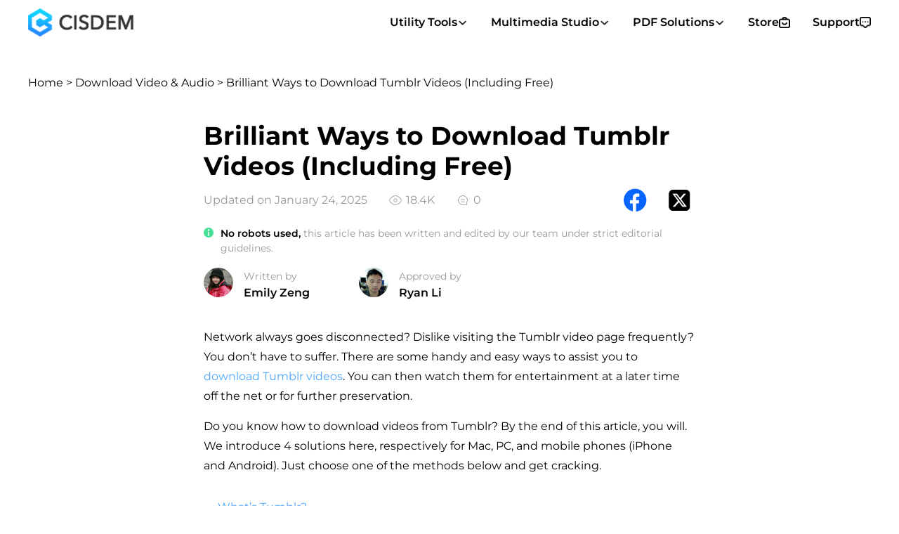

--- FILE ---
content_type: text/html; charset=utf-8
request_url: https://www.cisdem.com/resource/download-tumblr-videos.html
body_size: 11536
content:
<!DOCTYPE html>
<html lang="en">
<head>
    <meta charset="UTF-8">
    <!-- Google Tag Manager -->
    <script>
        (function (w, d, s, l, i) {
            w[l] = w[l] || [];
            w[l].push({
                'gtm.start':
                    new Date().getTime(), event: 'gtm.js'
            });
            var f = d.getElementsByTagName(s)[0],
                j = d.createElement(s), dl = l != 'dataLayer' ? '&l=' + l : '';
            j.async = true;
            j.src =
                'https://www.googletagmanager.com/gtm.js?id=' + i + dl;
            f.parentNode.insertBefore(j, f);
        })(window, document, 'script', 'dataLayer', 'GTM-W7DN5N6');
    </script>
    <!-- End Google Tag Manager -->

    
    <meta name="viewport" content="width=device-width, initial-scale=1.0">
    <meta http-equiv="X-UA-Compatible" content="ie=edge">
    
<title>How to Download Tumblr Videos (4 Quick Methods)</title>
<meta name="description" content="Do you know how to download videos from Tumblr on Mac, PC, iPhone, Android, even online? We introduce 7 best solutions here, Just choose one of the methods and get cracking."/>

<meta property="og:locale" content="en_US" />

<meta property="og:site_name" content="cisdem"/>
<meta property="og:title" content="How to Download Tumblr Videos (4 Quick Methods)"/>
<meta property="og:type" content="article"/>
<meta property="og:url" content="https://www.cisdem.com/resource/download-tumblr-videos.html"/>
<meta property="og:description" content="Do you know how to download videos from Tumblr on Mac, PC, iPhone, Android, even online? We introduce 7 best solutions here, Just choose one of the methods and get cracking."/>
<meta property="og:image" content="https://www.cisdem.com/image/ArticleCategory/17.png"/>
<meta property="og:image:width" content="114"/>
<meta property="og:image:height" content="110"/>
<meta property="og:image:alt" content="Cisdem Logo"/>
<meta property="twitter:card" content="summary"/>
<meta name="twitter:site" content="@CisdemStudio">
<meta property="twitter:title" content="How to Download Tumblr Videos (4 Quick Methods)"/>
<meta property="twitter:description" content="Do you know how to download videos from Tumblr on Mac, PC, iPhone, Android, even online? We introduce 7 best solutions here, Just choose one of the methods and get cracking."/>
<meta property="twitter:image" content="https://www.cisdem.com/image/ArticleCategory/17.png"/>
<meta property="twitter:url" content="https://www.cisdem.com/resource/download-tumblr-videos.html"/>

    <link rel="canonical" href="https://www.cisdem.com/resource/download-tumblr-videos.html"/>
    


    
<script type="application/ld+json">
{
    "@context": "https://schema.org",
    "@type": "Article",
    "isPartOf": {
        "@type": "WebPage",
        "@id": "https://www.cisdem.com/resource/download-tumblr-videos.html"
    },
    "mainEntityOfPage": {
        "@type": "WebPage",
        "@id": "https://www.cisdem.com/resource/download-tumblr-videos.html"
    },
    "url": "https://www.cisdem.com/resource/download-tumblr-videos.html",
    "inLanguage": "en",
    "headline": "How to Download Tumblr Videos (4 Quick Methods)",
    "description": "Do you know how to download videos from Tumblr on Mac, PC, iPhone, Android, even online? We introduce 7 best solutions here, Just choose one of the methods and get cracking.",
    "datePublished": "2022-12-29T17:52:00Z",
    "dateModified": "2025-01-24T15:20:00Z",
    "author": {
        "@type": "Person",
        "name": "Emily Zeng",
        "url": "https://www.cisdem.com/resource/author/Emily%20Zeng/"
    },
    "publisher": {
        "@id": "https://www.cisdem.com/#organization"
    },
    "image": {
        "@type": "ImageObject",
        "url": "https://www.cisdem.com/image/ArticleCategory/17.png",
        "width": "114",
        "height": "110"
    },
    "articleSection": "VideoPaw, Download Video & Audio",
    "wordCount": 1531,
    "timeRequired": "PT8M",
    "reviewedBy": {
        "@type": "Person",
        "name": "Ryan Li",
        "url": "https://www.cisdem.com/resource/author/Ryan%20Li/"
    }
}
</script> 
<script type="application/ld+json">
{
    "@context": "https://schema.org",
    "@type": "BreadcrumbList",
    "itemListElement": [
        {
            "@type": "ListItem",
            "position": 1,
            "name": "Cisdem",
            "item": "https://www.cisdem.com"
        },
        {
            "@type": "ListItem",
            "position": 2,
            "name": "VideoPaw",
            "item": "https://www.cisdem.com/resource/video-converter/"
        },
        {
            "@type": "ListItem",
            "position": 3,
            "name": "Download Video & Audio",
            "item": "https://www.cisdem.com/resource/download-video/"
        },
        {
            "@type": "ListItem",
            "position": 4,
            "name": "How to Download Tumblr Videos (4 Quick Methods)",
            "item": "https://www.cisdem.com/resource/download-tumblr-videos.html"
        }
    ]
}
</script>

 
 
 
 

    
<script src="/js/lazysizes.min.js"></script>

    <link rel="stylesheet" type="text/css" href="/css/font-new.css?v=2.0.0">
    <link rel="stylesheet" type="text/css" href="/css/header-common.css?v=2.0.0"/>
    <link rel="stylesheet" type="text/css" href="/css/footer-common.css?v=2.0.0"/>
    
<link rel="stylesheet" type="text/css" href="/css/article_details.css?v=2.0.0"/>
<link rel="stylesheet" type="text/css" href="/css/article_widget.css?v=2.0.0"/>

</head>
<body>
<!-- Google Tag Manager (noscript) -->
<noscript>
    <iframe src="https://www.googletagmanager.com/ns.html?id=GTM-W7DN5N6"
            height="0" width="0" style="display:none;visibility:hidden"></iframe>
</noscript>


<a class="top-activity-banner"
   href="/store.html">
</a>
<div class="cisdem-header" >
    <div class="header-container">
        <div class="header-brand">
            <div class="header-logo">
                <a href="/" title="Cisdem Home">
                    <img src="/images/head/cisdem-logo.png" alt="Cisdem Logo">
                </a>
            </div>
            <button class="mobile-menu-toggle" aria-label="Toggle menu">
            </button>
        </div>

        <nav class="desktop-nav">
            <ul class="main-nav">
                <li class="has-dropdown">
                    <a class="nav-link">Utility Tools <i class="header-arrow"></i></a>
                    <ul class="dropdown">
                        <li>
                            <a href="/duplicate-finder.html" class="dropdown-item">
                                <img src="/images/head/icon/duplicatefinder.png" alt="Duplicate Finder"
                                     class="dropdown-icon">
                                <div class="dropdown-text">
                                    <span class="dropdown-title">Duplicate Finder</span>
                                    <span class="dropdown-desc">Find and remove duplicate files</span>
                                </div>
                            </a>
                        </li>
                        <li>
                            <a href="/contact-manager.html" class="dropdown-item">
                                <img src="/images/head/icon/contactsmate.png" alt="ContactsMate" class="dropdown-icon">
                                <div class="dropdown-text">
                                    <span class="dropdown-title">ContactsMate</span>
                                    <span class="dropdown-desc">Manage and convert contacts</span>
                                </div>
                            </a>
                        </li>
                        <li>
                            <a href="/appcrypt.html" class="dropdown-item">
                                <img src="/images/head/icon/appcrypt.png" alt="AppCrypt" class="dropdown-icon">
                                <div class="dropdown-text">
                                    <span class="dropdown-title">AppCrypt</span>
                                    <span class="dropdown-desc">Lock apps and block websites</span>
                                </div>
                            </a>
                        </li>
                        <li>
                            <a href="/focus.html" class="dropdown-item">
                                <img src="/images/head/icon/focus.png" alt="Focus" class="dropdown-icon">
                                <div class="dropdown-text">
                                    <span class="dropdown-title">Focus</span>
                                    <span class="dropdown-desc">Manage focus and limit distractions</span>
                                </div>
                            </a>
                        </li>
                        <li>
                            <a href="/data-recovery-windows.html" class="dropdown-item">
                                <img src="/images/head/icon/datarecovery.png" alt="Data Recovery" class="dropdown-icon">
                                <div class="dropdown-text">
                                    <span class="dropdown-title">Data Recovery</span>
                                    <span class="dropdown-desc">Recover and repair files</span>
                                </div>
                            </a>
                        </li>
                        <li>
                            <a href="/document-reader-mac.html" class="dropdown-item">
                                <img src="/images/head/icon/documentreader.png" alt="Document Reader"
                                     class="dropdown-icon">
                                <div class="dropdown-text">
                                    <span class="dropdown-title">Document Reader</span>
                                    <span class="dropdown-desc">Open multiple file formats</span>
                                </div>
                            </a>
                        </li>
                    </ul>
                </li>
                <li class="has-dropdown">
                    <a class="nav-link">Multimedia Studio <i class="header-arrow"></i></a>
                    <ul class="dropdown">
                        <li>
                            <a href="/video-converter.html" class="dropdown-item">
                                <img src="/images/head/icon/videoconverter.png" alt="VideoPaw"
                                     class="dropdown-icon">
                                <div class="dropdown-text">
                                    <span class="dropdown-title">VideoPaw</span>
                                    <span class="dropdown-desc">All-in-one video solution</span>
                                </div>
                            </a>
                        </li>
                        <li>
                            <a href="/dvd-burner.html" class="dropdown-item">
                                <img src="/images/head/icon/dvdburner.png" alt="DVD Burner" class="dropdown-icon">
                                <div class="dropdown-text">
                                    <span class="dropdown-title">DVD Burner</span>
                                    <span class="dropdown-desc">Burn DVD with menu</span>
                                </div>
                            </a>
                        </li>
                        <li>
                            <a href="/video-compressor.html" class="dropdown-item">
                                <img src="/images/head/icon/videocompressor.png" alt="Video Compressor"
                                     class="dropdown-icon">
                                <div class="dropdown-text">
                                    <span class="dropdown-title">Video Compressor</span>
                                    <span class="dropdown-desc">Compress video and audio</span>
                                </div>
                            </a>
                        </li>
                        <li>
                            <a href="/video-player.html" class="dropdown-item">
                                <img src="/images/head/icon/videoplayer.png" alt="Video Player" class="dropdown-icon">
                                <div class="dropdown-text">
                                    <span class="dropdown-title">Video Player</span>
                                    <span class="dropdown-desc">Play any media file</span>
                                </div>
                            </a>
                        </li>
                    </ul>
                </li>
                <li class="has-dropdown">
                    <a class="nav-link">PDF Solutions <i class="header-arrow"></i></a>
                    <ul class="dropdown">
                        <li>
                            <a href="/pdfmaster.html" class="dropdown-item">
                                <img src="/images/head/icon/pdfmaster.png" alt="PDFMaster" class="dropdown-icon">
                                <div class="dropdown-text">
                                    <span class="dropdown-title">PDFMaster</span>
                                    <span class="dropdown-desc">All-in-one PDF solution</span>
                                </div>
                            </a>
                        </li>
                        <li>
                            <a href="/pdf-converter-ocr.html" class="dropdown-item">
                                <img src="/images/head/icon/pdfconverterocr.png" alt="PDF Converter OCR"
                                     class="dropdown-icon">
                                <div class="dropdown-text">
                                    <span class="dropdown-title">PDF Converter OCR</span>
                                    <span class="dropdown-desc">Convert and create PDFs</span>
                                </div>
                            </a>
                        </li>
                        <li>
                            <a href="/pdf-password-remover.html" class="dropdown-item">
                                <img src="/images/head/icon/pdfpasswordremover.png" alt="PDF Password Remover"
                                     class="dropdown-icon">
                                <div class="dropdown-text">
                                    <span class="dropdown-title">PDF Password Remover</span>
                                    <span class="dropdown-desc">Unlock protected PDFs</span>
                                </div>
                            </a>
                        </li>
                        <li>
                            <a href="/pdf-compressor.html" class="dropdown-item">
                                <img src="/images/head/icon/pdfcompress.png" alt="PDF Compressor" class="dropdown-icon">
                                <div class="dropdown-text">
                                    <span class="dropdown-title">PDF Compressor</span>
                                    <span class="dropdown-desc">Reduce PDF file size</span>
                                </div>
                            </a>
                        </li>
                    </ul>
                </li>
                <li>
                    <a href="/store.html" class="nav-link">Store <i
                            class="header-store"></i></a>
                </li>
                <li>
                    <a href="/support.html" class="nav-link">Support <i
                            class="header-support"></i></a>
                </li>
            </ul>
        </nav>
    </div>
    <div class="overlay"></div>

    <div class="mobile-nav">
        <ul class="mobile-nav-list">
            <li class="mobile-nav-item has-mobile-dropdown">
                <a href="" class="mobile-nav-link">Utility Tools <i class="arrow-right"></i></a>
                <ul class="mobile-dropdown">
                    <li>
                        <a href="/duplicate-finder.html" class="mobile-dropdown-item">
                            <img src="/images/head/icon/duplicatefinder.png" alt="Duplicate Finder"
                                 class="dropdown-icon">
                            <div class="dropdown-text">
                                <span class="dropdown-title">Duplicate Finder</span>
                                <span class="dropdown-desc">Find and remove duplicate files</span>
                            </div>
                        </a>
                    </li>
                    <li>
                        <a href="/contact-manager.html" class="mobile-dropdown-item">
                            <img src="/images/head/icon/contactsmate.png" alt="ContactsMate" class="dropdown-icon">
                            <div class="dropdown-text">
                                <span class="dropdown-title">ContactsMate</span>
                                <span class="dropdown-desc">Manage and convert contacts</span>
                            </div>
                        </a>
                    </li>
                    <li>
                        <a href="/appcrypt.html" class="mobile-dropdown-item">
                            <img src="/images/head/icon/appcrypt.png" alt="AppCrypt" class="dropdown-icon">
                            <div class="dropdown-text">
                                <span class="dropdown-title">AppCrypt</span>
                                <span class="dropdown-desc">Lock apps and block websites</span>
                            </div>
                        </a>
                    </li>
                    <li>
                        <a href="/focus.html" class="mobile-dropdown-item">
                            <img src="/images/head/icon/focus.png" alt="Focus" class="dropdown-icon">
                            <div class="dropdown-text">
                                <span class="dropdown-title">Focus</span>
                                <span class="dropdown-desc">Manage focus and limit distractions</span>
                            </div>
                        </a>
                    </li>
                    <li>
                        <a href="/data-recovery-windows.html" class="mobile-dropdown-item">
                            <img src="/images/head/icon/datarecovery.png" alt="Data Recovery" class="dropdown-icon">
                            <div class="dropdown-text">
                                <span class="dropdown-title">Data Recovery</span>
                                <span class="dropdown-desc">Recover and repair files</span>
                            </div>
                        </a>
                    </li>
                    <li>
                        <a href="/document-reader-mac.html" class="mobile-dropdown-item">
                            <img src="/images/head/icon/documentreader.png" alt="Document Reader" class="dropdown-icon">
                            <div class="dropdown-text">
                                <span class="dropdown-title">Document Reader</span>
                                <span class="dropdown-desc">Open multiple file formats</span>
                            </div>
                        </a>
                    </li>
                </ul>
            </li>
            <li class="mobile-nav-item has-mobile-dropdown">
                <a href="" class="mobile-nav-link">Multimedia Studio <i class="arrow-right"></i></a>
                <ul class="mobile-dropdown">
                    <li>
                        <a href="/video-converter.html" class="mobile-dropdown-item">
                            <img src="/images/head/icon/videoconverter.png" alt="VideoPaw" class="dropdown-icon">
                            <div class="dropdown-text">
                                <span class="dropdown-title">VideoPaw</span>
                                <span class="dropdown-desc">All-in-one video solution</span>
                            </div>
                        </a>
                    </li>
                    <li>
                        <a href="/dvd-burner.html" class="mobile-dropdown-item">
                            <img src="/images/head/icon/dvdburner.png" alt="DVD Burner" class="dropdown-icon">
                            <div class="dropdown-text">
                                <span class="dropdown-title">DVD Burner</span>
                                <span class="dropdown-desc">Burn DVD with menu</span>
                            </div>
                        </a>
                    </li>
                    <li>
                        <a href="/video-compressor.html" class="mobile-dropdown-item">
                            <img src="/images/head/icon/videocompressor.png" alt="Video Compressor"
                                 class="dropdown-icon">
                            <div class="dropdown-text">
                                <span class="dropdown-title">Video Compressor</span>
                                <span class="dropdown-desc">Compress video and audio</span>
                            </div>
                        </a>
                    </li>
                    <li>
                        <a href="/video-player.html" class="mobile-dropdown-item">
                            <img src="/images/head/icon/videoplayer.png" alt="Video Player" class="dropdown-icon">
                            <div class="dropdown-text">
                                <span class="dropdown-title">Video Player</span>
                                <span class="dropdown-desc">Play any media file</span>
                            </div>
                        </a>
                    </li>
                </ul>
            </li>
            <li class="mobile-nav-item has-mobile-dropdown">
                <a href="" class="mobile-nav-link">PDF Solutions <i class="arrow-right"></i></a>
                <ul class="mobile-dropdown">
                    <li>
                        <a href="/pdfmaster.html" class="mobile-dropdown-item">
                            <img src="/images/head/icon/pdfmaster.png" alt="PDFMaster" class="dropdown-icon">
                            <div class="dropdown-text">
                                <span class="dropdown-title">PDFMaster</span>
                                <span class="dropdown-desc">Edit, create and convert PDF</span>
                            </div>
                        </a>
                    </li>
                    <li>
                        <a href="/pdf-converter-ocr.html" class="mobile-dropdown-item">
                            <img src="/images/head/icon/pdfconverterocr.png" alt="PDF Converter OCR"
                                 class="dropdown-icon">
                            <div class="dropdown-text">
                                <span class="dropdown-title">PDF Converter OCR</span>
                                <span class="dropdown-desc">Convert any PDFs</span>
                            </div>
                        </a>
                    </li>
                    <li>
                        <a href="/pdf-password-remover.html" class="mobile-dropdown-item">
                            <img src="/images/head/icon/pdfpasswordremover.png" alt="PDF Password Remover"
                                 class="dropdown-icon">
                            <div class="dropdown-text">
                                <span class="dropdown-title">PDF Password Remover</span>
                                <span class="dropdown-desc">Unlock protected PDFs</span>
                            </div>
                        </a>
                    </li>
                    <li>
                        <a href="/pdf-compressor.html" class="mobile-dropdown-item">
                            <img src="/images/head/icon/pdfcompress.png" alt="PDF Compressor" class="dropdown-icon">
                            <div class="dropdown-text">
                                <span class="dropdown-title">PDF Compressor</span>
                                <span class="dropdown-desc">Reduce PDF file size</span>
                            </div>
                        </a>
                    </li>
                </ul>
            </li>
            <li class="mobile-nav-item">
                <a href="/store.html" class="mobile-nav-link">Store</a>
            </li>
            <li class="mobile-nav-item">
                <a href="/support.html" class="mobile-nav-link">Support</a>
            </li>
        </ul>
    </div>

    <!--Article-->
    
</div>


<main>
    
<section class="w-width-1200" id="app">
    <section class="uiwu-menu" ref="uiwuMenu" style="display: none">
        <div class="uiwu-menu-button" :class="!showmenu ? 'active' : ''" @click="closedMenu">
            <img src="/image/common/icon-menu.webp" alt="">
        </div>
        <div class="uiwu-menu-box" :class="!showmenu ? 'active' : ''">
            <img src="/image/common/left_jt.jpg" @click="closedMenu" alt="">
            <h4 class="uiwu-menu-box-title">{[ bar_title ]}</h4>
            <div class="list">
                <div class="line" :style="{'height': `${menuline}px`}"></div>
                <ul>
                    <li v-for="(item,index) in barlist" :key="index"
                        :class="menuIndex == index ? 'uiwu-menu-list-active' : ''"
                        @click="tapMeulist($event,item,index)">
                        <span v-html="item"> </span>
                    </li>
                </ul>
            </div>
        </div>
    </section>
    <section class="w-index-navigation" ref="rpo">
        <div class="w-width-1200">
        <span>
          <a href="/">Home</a>
          
            > <a href="download-video/">Download Video &amp; Audio</a>
          
          > Brilliant Ways to Download Tumblr Videos (Including Free)
        </span>
        </div>
    </section>

    <div class="w-index-article w-flex">
        <div class="w-index-article-in" >
            <div class="w-index-article-in-title"><h1>Brilliant Ways to Download Tumblr Videos (Including Free)</h1></div>
            <div class="w-index-article-in-info-ri w-flex">
                <span>Updated on January 24, 2025</span>
                <img src="/image/article/liulan@2x.png" class="Browse" alt="Preview">
                <span>18.4K</span>
                <img src="/image/article/pinglun_ios.png" class="Browse" alt="Preview">
                <span>0</span>

                <div class="head-icons w-flex">
                    <img src="/image/article/facebook@2x.png" alt="share it facebook"
                         @click='share_fb("How to Download Tumblr Videos (4 Quick Methods)","https://www.cisdem.com/resource/download-tumblr-videos.html")'/>
                    <img src="/image/article/twitter@2x.png" alt="share it Twitter"
                         @click='share_tw("How to Download Tumblr Videos (4 Quick Methods)","https://www.cisdem.com/resource/download-tumblr-videos.html")'/>
                </div>
            </div>
            <div class="notice">
                <i class="notice-image"></i>
                <span><strong>No robots used,</strong>
                    this article has been written and edited by our team under strict editorial guidelines.
                </span>
            </div>
            <div class="w-index-article-in-info w-flex">
                <img src="/image/user/user.24.png" class="avatar" alt="avatar">
                <div class="header-avatar">
                    <span>Written by </span>
                    <a href="/resource/author/Emily Zeng/" class="name">Emily Zeng</a>
                </div>
                
                <img src="/image/user/user.29.png" class="avatar" alt="avatar">
                <div class="header-avatar popover-wrapper">
                  <span>Approved by </span>
                  <a href="/resource/author/Ryan Li/" class="popover-trigger">Ryan Li</a>

                  <!--input type="checkbox" id="togglePopover" class="popover-toggle">
                  <label for="togglePopover" class="popover-trigger">
                    Ryan Li
                  </label>
                  <div class="popover" id="infoPopover">
                    <h4>Ryan Li</h4>
                    <p class="magnfy"></p>
                    <p>Ryan Li is a senior developer at Cisdem. Since joining the company in 2017, he has led the development of Cisdem VideoPaw  and now serves as the editorial advisor for all articles related to Video Converter.</p>
                  </div-->
                </div>
                
            </div>


            <div class="articles_main">
                <p>Network always goes disconnected? Dislike visiting the Tumblr video page frequently? You don’t have to suffer. There are some handy and easy ways to assist you to <a href="https://www.cisdem.com/video-converter.html" target="_blank">download Tumblr videos</a>. You can then watch them for entertainment at a later time off the net or for further preservation.</p>

<p>Do you know how to download videos from Tumblr? By the end of this article, you will. We introduce 4 solutions here, respectively for Mac, PC, and mobile phones (iPhone and Android). Just choose one of the methods below and get cracking.</p>

<div class="ctwj_block clearfix2 ctwj_block_new" pwa-fake-editor="" pwa2-uuid="EDITOR-819-C7B-2F1EC-972" spellcheck="false">
<ul class="ctwj_block_list">
	<li><a href="#tumblr">What’s Tumblr?</a></li>
	<li><a href="#desktop">How to Download Tumblr Videos on Mac and PC</a></li>
	<li><a href="#online">How to Download Videos from Tumblr Online</a></li>
	<li><a href="#extension-addon">How to Save Videos from Tumblr with Chrome and Firefox</a></li>
	<li><a href="#mobile">How to Download Tumblr Videos on iPhone and Android</a></li>
</ul>
</div>

<h2 id="tumblr">What’s Tumblr?</h2>

<p>Tumblr is a free micro-blogging platform that enables users to share short blog posts. Just like a mix of Twitter, Facebook, and WordPress, the post can contain a range of media such as text, photos, gifs, links, <a href="https://www.cisdem.com/resource/download-tumblr-audio.html" target="_blank">audio</a>, video, or whatever else fascinates them in a rapid-fire fashion.</p>

<p><strong>Main features of Tumblr:</strong></p>

<ul class="disc chww_li">
	<li>Follow other Tumblr blogs</li>
	<li>Once sign up to Tumblr, you are presented with suggested blogs</li>
	<li>Edit and view posts from Tumblr dashboard</li>
	<li>A public post can be commented on, liked, or re-blogged</li>
	<li>Personalize blog with custom domain or theme</li>
	<li>You can find Tumblr blogs with keyword search</li>
	<li>Tumblr is both a site and mobile app</li>
</ul>

<p>&nbsp;</p>

<h2 id="desktop">How to Download Tumblr Videos via Desktop Software</h2>

<h3>#1 Cisdem VideoPaw</h3>

<p>Sometimes, downloading Tumblr videos brings about quality degradation, virus infection, and more if an incorrect method is done. So an effective and safe solution able to complete Tumblr videos download is more preferred. Here <a href="https://www.cisdem.com/video-converter.html" target="_blank">Cisdem VideoPaw</a> is highly recommended.</p>

<p><strong>Main functions:</strong></p>

<ul class="disc chww_li" style="list-style-type: disc;">
	<li>Intuitive interface</li>
	<li>Download and convert Tumblr to MP4, MP3, MOV, MKV, AVI, etc.</li>
	<li>Download HD and <a href="https://www.cisdem.com/resource/best-4k-video-player-for-mac.html" target="_blank">4K videos</a> in batches</li>
	<li>Download videos from 10000+ sites websites, like Tumblr, YouTube, etc.</li>
	<li>Convert full movie, music, episodes, etc. between more than 300 formats</li>
	<li>Convert videos to preset devices, including iPhone, iPad, Samsung Galaxy, etc.</li>
	<li>Execute video downloads and conversions without quality loss</li>
	<li><a href="https://www.cisdem.com/resource/how-to-rip-protected-dvd-on-mac.html" target="_blank">Rip copy-protected DVD</a> or Blu-rays to common video/audio formats</li>
	<li>Offer great editing and compression features</li>
</ul>

<p><a class="cke-linkBtn" data-value="Free Download" href="https://download.cisdem.com/cisdem-videopaw.dmg" id="track_down_1" style="border-radius: 10px;  background-color:#1CBAFD; color: rgb(255, 255, 255); font-size: 16px; font-weight: 400;width: 200px; line-height: 48px;" target="_self"><img alt="" src="/resource/attach/file/files/mac_btn.png" style="width: 25px; height: 27px; outline: none;vertical-align: middle;margin-right: 10px;margin-bottom: 5px; margin-top: 5px; display: inline-block" />Free Download</a>&nbsp;&nbsp;&nbsp;<a class="cke-linkBtn" data-value="Free Download" href="https://download.cisdem.com/cisdem-videopaw.exe" id="track_down_1" style="border-radius: 10px;  background-color:#1CBAFD; color: rgb(255, 255, 255); font-size: 16px; font-weight: 400;width: 200px; line-height: 48px;margin-top: 5px" target="_self"><img alt="" src="/resource/attach/file/files/windows_btn.png" style="width: 25px; height: 27px; outline: none;vertical-align: middle;margin-right: 10px;margin-bottom: 5px; margin-top: 5px; display: inline-block" />Free Download</a></p>

<div class="ctwj_step ctwj_steps_new" pwa-fake-editor="" pwa2-uuid="EDITOR-CD8-3C8-2FBC5-66A" spellcheck="false">
<div class="ckww_step">
<h5><span class="ckww_step_new">Step 1.</span>Launch the software</h5>
</div>
</div>

<p><a href="https://download.cisdem.com/cisdem-videopaw.dmg" id="track_down_2" target="_self">Download Tumblr downloader for Mac</a> or <a href="https://download.cisdem.com/cisdem-videopaw.exe" id="track_down_2" target="_blank">Windows</a> and launch it after the installation. Choose <strong>Video Downloader</strong>.</p>

<p><img alt="videopaw main interface" src="/media/upload/2026/01/13/cisdem-videopaw-main-interface_XRfze4Y.jpg" /></p>

<div class="ctwj_step ctwj_steps_new" pwa-fake-editor="" pwa2-uuid="EDITOR-3CA-158-411A5-DD3" spellcheck="false">
<div class="ckww_step">
<h5><span class="ckww_step_new">Step 2.</span>Copy the URL from a Tumblr video</h5>
</div>
</div>

<p>Go to the Tumblr site and find the video clip you need to download. Get the URL by clicking the share icon and copy the video link.</p>

<p><img alt="copy-url"  class="lazyload"  style="width: 305px; height: 135px;" / data-src="/resource/attach/file/images/tumblr-url.png"><noscript><img alt="copy-url"  src="/resource/attach/file/images/tumblr-url.png" style="width: 305px; height: 135px;" /></noscript></p>

<div class="ctwj_step ctwj_steps_new" pwa-fake-editor="" pwa2-uuid="EDITOR-870-637-05563-421" spellcheck="false">
<div class="ckww_step">
<h5><span class="ckww_step_new">Step 3.</span>Download video from Tumblr</h5>
</div>
</div>

<p>Paste the URL into software, analyze it, and click the "Download" button to start Tumblr video download on computer.</p>

<p><img alt="download tumblr videos"  class="lazyload"  style="height: 680px; width: 1000px;" / data-src="/media/upload/2026/01/20/download-tumblr-videos_l94pHFs.jpg"><noscript><img alt="download tumblr videos"  src="/media/upload/2026/01/20/download-tumblr-videos_l94pHFs.jpg" style="height: 680px; width: 1000px;" /></noscript></p>

<div class="ctwj_tip" pwa-fake-editor="" pwa2-uuid="EDITOR-9E5-BD1-70604-27B" spellcheck="false">
<div class="ckww_tip_new">
<p><span>Tip:</span> You can add multiple Tumblr videos to the download queue, as the application support batch processing.</p>
</div>
</div>

<div class="ctwj_step ctwj_steps_new" pwa-fake-editor="" pwa2-uuid="EDITOR-415-82A-DF355-491" spellcheck="false">
<div class="ckww_step">
<h5><span class="ckww_step_new">Optional:</span>Convert Tumblr video to other formats</h5>
</div>
</div>

<p>Once the downloads are complete, click the <img alt="tick icon" src="/resource/attach/file/images/tick-icon.png" style="vertical-align: middle;" /> icon to find the folder containing your downloaded Tumblr videos.</p>

<p>Drag those videos to the <strong>Video Converter</strong> module. Click the "Convert to" button and select your output formats.</p>

<p><img alt="convert tumblr videos"  class="lazyload"  style="height: 680px; width: 1000px;" / data-src="/media/upload/2026/01/20/convert-tumblr-videos_6W2ADs3.jpg"><noscript><img alt="convert tumblr videos"  src="/media/upload/2026/01/20/convert-tumblr-videos_6W2ADs3.jpg" style="height: 680px; width: 1000px;" /></noscript></p>

<h3 id="Windows">#2 Tumblr Photo Downloader</h3>

<p>Tumblr Photo Downloader is a simple Windows program made by Litchi. It can help you download Tumblr videos on PC without any issues.</p>

<p><strong>Key features of Tumblr Photo Downloader:</strong></p>

<ul class="disc chww_li" style="list-style-type: disc;">
	<li>Download Tumblr photos and videos with ease</li>
	<li>Detect the Tumblr ID automatically while scanning</li>
	<li>Select a specific ID and add it to download list with one click</li>
	<li>Downloaded media is named with Tumblr post description</li>
	<li>View the downloaded videos immediately once the download process finished<img alt="download tumblr videos pc"  class="lazyload"  style="width: 650px; height: 493px;" / data-src="/resource/attach/file/images/Litchi(1).png"><noscript><img alt="download tumblr videos pc"  src="/resource/attach/file/images/Litchi(1).png" style="width: 650px; height: 493px;" /></noscript></li>
</ul>

<ol class="decimal chww_li" start="1" style="list-style-type: decimal;">
	<li>Download and install Tumblr Photo Downloader on the computer, then start it.</li>
	<li>Sign in your account, the program will detect Tumblr ID voluntarily</li>
	<li>Add Tumblr ID to the download list and wait for parsing.</li>
	<li>Select the month of Tumblr videos to download, after that, you will find all videos in your directory.</li>
</ol>

<p>&nbsp;</p>

<h2 id="online">Best Free Online Tumblr Video Downloaders</h2>

<p>If you are looking forward to downloading Tumblr videos without installing extra software, as you rarely use them in ordinary living. Then the online Tumblr video downloader site is the best fit for you because it gives you the possibilities to download Tumblr videos at a fast speed. And it’s also compatible with multi-platforms.</p>

<h3>#1 TubeOffline</h3>

<p>Tubeoffline.com is an online streaming site that allows you to download videos from Tumblr, Youtube, Movie4k, Putlocker, Coke &amp; Popcorn, SoundCloud, Facebook, Project Free, Xvideos, etc. Also, you can choose the output format as MP4, FLV, AVI, WMV, and MP3.</p>

<ol class="decimal chww_li" start="1" style="list-style-type: decimal;">
	<li>Find your favorite Tumblr video and copy the URL</li>
	<li>Paste the URL you copied, and choose the conversion quality and format.</li>
	<li>Click get video button to redirect to a new page.</li>
	<li>Download Tumblr videos with 2 clicks.<img alt="TubeOffline"  class="lazyload"  style="width: 800px; height: 463px;" / data-src="/resource/attach/file/images/tubeoffline(1).png"><noscript><img alt="TubeOffline"  src="/resource/attach/file/images/tubeoffline(1).png" style="width: 800px; height: 463px;" /></noscript></li>
</ol>

<h3>#2 Videater</h3>

<p>In videater.com, you can download free videos and music from popular websites like Tumblr, YouTube, Vimeo, SoundCloud, etc. Just enter the Tumblr video address you are going to download from and click Download.</p>

<ol class="decimal chww_li" start="1" style="list-style-type: decimal;">
	<li>Get URL of native Tumblr video</li>
	<li>Paste the URL address into the blank on videater.com</li>
	<li>A table with several links will appear. Select a suitable video output format and click the download button.<img alt="Videater"  class="lazyload"  style="width: 800px; height: 301px;" / data-src="/resource/attach/file/images/videater(1).png"><noscript><img alt="Videater"  src="/resource/attach/file/images/videater(1).png" style="width: 800px; height: 301px;" /></noscript></li>
</ol>

<div class="ctwj_tip" pwa-fake-editor="" pwa2-uuid="EDITOR-BA5-01A-BFC43-D34" spellcheck="false">
<div class="ckww_tip_new">
<p><span>Note:</span> Online Tumblr downloaders would have the limits of file size, Internet connection, and functions. You are unable to download Tumblr videos in batch and edit the videos as you wish.</p>
</div>
</div>

<p>&nbsp;</p>

<h2 id="extension-addon">How to Download Videos from Tumblr with Chrome and Firefox</h2>

<h3>Tumblr Video Download Chrome Extension</h3>

<p>TumTaster is a Google Chrome plugin that can be downloaded for free of cost. You need to download and install it on your browser so you can start downloading Tumblr videos. And TumTaster only works on Google Chrome. If you are not a Chrome user, you’d better find a desktop Tumblr downloader instead.</p>

<ol class="decimal chww_li" start="1" style="list-style-type: decimal;">
	<li>Add TumTaster extension to your Chrome browser and run it.</li>
	<li>Log in to your Tumblr account and find the video you want to download.</li>
	<li>Notice that aside from your usual options such as share, reblog, and like, you can see a download link on the post.</li>
	<li>Right-click on the download link to download video from Tumblr, select save link as and change the file name.<img alt="tumblr video download chrome"  class="lazyload"  style="width: 750px; height: 471px;" / data-src="/resource/attach/file/images/TumTaster(1).png"><noscript><img alt="tumblr video download chrome"  src="/resource/attach/file/images/TumTaster(1).png" style="width: 750px; height: 471px;" /></noscript></li>
</ol>

<p>But TumTaster always stops working for quite a long time. From time to time, the download link will appear on a video post, sometimes not.</p>

<h3>Download Tumblr Video Firefox Add-ons</h3>

<p>Tumblr Video Downloader and Enhancer is an incredibly convenient Firefox Tumblr video downloader tool. It helps you download Tumblr videos in 1080p Full-HD and 192kbps MP3.</p>

<ol class="decimal chww_li" start="1" style="list-style-type: decimal;">
	<li>Open Firefox browser and navigate to the Tumblr Video Downloader and Enhancer add-ons page.</li>
	<li>Click the "Add to Firefox" button, and click the "Add" button again when prompt to confirm the installation of the tool.</li>
	<li>Find the Tumblr video you intend to download and right-click to choose the "Download Video" option.</li>
	<li>Click the "Save" button in the new pop-up window. Your Tumblr video will start to download at once. <img alt="download tumblr video firefox"  class="lazyload"  style="width: 500px; height: 463px;" / data-src="/resource/attach/file/images/download-tumblr-video-firefox.png"><noscript><img alt="download tumblr video firefox"  src="/resource/attach/file/images/download-tumblr-video-firefox.png" style="width: 500px; height: 463px;" /></noscript></li>
</ol>

<p>&nbsp;</p>

<h2 id="mobile">How to Download Tumblr Videos for Mobile Phone Users</h2>

<p>Although Cisdem VideoPaw can convert videos to any device format, to download Tumblr videos on the mobile phone directly, we still need a downloader for iPhone and Android.</p>

<h3>Tumblr Video Download iPhone</h3>

<p>Tyblr is a free Tumblr client created by Tumblr Open API. With the software, you can download Tumblr videos, photos, gif files, and all the multimedia things straight to your iPhone Camera Roll.</p>

<ol class="decimal chww_li" start="1" style="list-style-type: decimal;">
	<li>Install Tyblr from the Apple app store and login using your Tumblr account.</li>
	<li>Scroll through your feed. At the end of each post, you will find the save button on the lower right corner.</li>
	<li>Tap on the save button and start to download video from Tumblr.</li>
	<li>Check your Camera Roll and get your downloaded media file.<img alt="iphone tumblr video download"  class="lazyload"  style="width: 750px; height: 665px;" / data-src="/resource/attach/file/images/tyblr.jpg"><noscript><img alt="iphone tumblr video download"  src="/resource/attach/file/images/tyblr.jpg" style="width: 750px; height: 665px;" /></noscript></li>
</ol>

<h3>Tumblr Video Download Android</h3>

<p>Timbloader for Tumblr is not an official app. It’s just a tool for you to save media. You can use the tool to download Tumblr, Vine, Instagram videos. Besides, you can also download audios, high-quality photos by it.</p>

<ol class="decimal chww_li" start="1" style="list-style-type: decimal;">
	<li>Download and install Timbloader for Tumblr on Android, then open the tool.</li>
	<li>Tap on the share/send button below the photo/video/audio media content.</li>
	<li>Select Timbloader on the list.</li>
	<li>After the item is loaded, click download to get a video from Tumblr on Android phone.<img alt="android tumblr video download"  class="lazyload"  style="width: 750px; height: 537px;" / data-src="/resource/attach/file/images/timbloader.jpg"><noscript><img alt="android tumblr video download"  src="/resource/attach/file/images/timbloader.jpg" style="width: 750px; height: 537px;" /></noscript></li>
</ol>

<p>&nbsp;</p>

<h2>Conclusion</h2>

<p>If you want to download Tumblr videos, I believe, one of the tools we have discussed in this article will fulfill your needs.</p>

<p>Of the option here, I choose <a href="https://www.cisdem.com/video-converter.html" target="_blank">Cisdem VideoPaw</a>. It provides the fastest and easiest way to download Tumblr videos and other online videos to your computer. Also, this app is the only tool to rip movie Blu-ray or <a href="https://www.cisdem.com/resource/rip-movie-dvd-to-ipad.html" target="_blank">DVD to iPad</a>, iPhone, and digital formats.</p>

<p>But certainly, we’ve barely scratched the surface. There are still many desktop apps, web-based tools, or mobile programs that can achieve a similar outcome. So, What would you add to this list? You can leave your suggestions in the comment sections.</p>

<div class="ctwj_tip">
<div class="ckww_tip_new">
<p><span>Copyright Disclaimer</span><br />
The video/audio download methods provided in this article are for personal and educational use only. Sharing or commercial use is not allowed unless you get permission first. The website fully respects copyright laws and will act upon any valid removal request.</p>
</div>
</div>
            </div>

            <div class="about-author">
                <span>About the authors </span>
            </div>

            <div class="w-index-article-in-user w-flex">
                <img src="/image/user/user.24.png" class="w-index-article-in-user-avatar" alt="avatar"/>
                <div class="w-index-article-in-user-ri">
                    <span class="written-by">Written by </span>
                    <a href="/resource/author/Emily Zeng/" class="name">Emily Zeng</a>
                    <p class="w-index-article-in-user-ri-Introduction">
                        Emily is a girl who loves to review various multimedia software. She enjoys exploring cutting edge technology and writing how-to guides. Hopefully her articles will help you solve your audio, video, DVD and Blu-ray issues.
                    </p>
                </div>
            </div>
            
            <div class="w-index-article-in-user w-flex">
                <img src="/image/user/user.29.png" class="w-index-article-in-user-avatar" alt="avatar"/>
                <div class="w-index-article-in-user-ri popover-wrapper">
                    <span class="approved-by">Approved by </span>
                    <a href="/resource/author/Ryan Li/" class="popover-trigger">Ryan Li</a>
                </div>
            </div>
            <p class="w-index-article-in-user-ri-bottom">
                Ryan Li is a senior developer at Cisdem. Since joining the company in 2017, he has led the development of Cisdem VideoPaw  and now serves as the editorial advisor for all articles related to Video Converter.
            </p>
            
            <div class="w-index-article-share">
                <div class="h4">Loved the article, share!</div>
                <div class="head-icons">
                    <img src="/image/article/facebook@2x.png" alt="" @click='share_fb("How to Download Tumblr Videos (4 Quick Methods)","https://www.cisdem.com/resource/download-tumblr-videos.html")'/>
                    <img src="/image/article/twitter@2x.png" alt="" @click='share_tw("How to Download Tumblr Videos (4 Quick Methods)","https://www.cisdem.com/resource/download-tumblr-videos.html")'/>
                </div>
            </div>

            <div class="w-index-article-in-comment">
                <div class="w-index-article-in-comment-top w-flex">
                    <span @click="messageClick(0)"
                          :class="!isMessage ? 'c-blue' : ''">Comments (0)</span>
                    <span @click="messageClick(1)" :class="isMessage ? 'c-blue' : ''">Leave a Reply</span>
                </div>
                <div class="w-index-article-in-comment-table" v-if="isMessage">
                    <div class="w-index-article-in-comment-table-item">
                        <form id="comment_review" @submit.prevent="submitComment">
                            <div class="w-index-article-in-comment-table-item-name">
                                <p>Name <span class="c-red">*</span></p>
                                <input type="text" v-model="commentForm.name" required/>
                            </div>
                            <input id="view_page_id" type="hidden" name="id" value="post-2695">
                            <input type="hidden" id="pageid" value="post-2695">
                            <input type="hidden" id="commentID" value="">

                            <div class="w-index-article-in-comment-table-item-email">
                                <p>Email <span class="c-red">*</span></p>
                                <input type="email" v-model="commentForm.email" autocomplete="off" required>
                            </div>
                            <div>
                                <p>Comment <span class="c-red">*</span></p>
                                <textarea v-model="commentForm.comment" maxlength="500" autocomplete="off"
                                          required></textarea>
                            </div>
                            <div class="w-index-article-in-comment-table-submit">
                                <button type="submit">SUBMIT</button>
                            </div>
                        </form>
                    </div>
                </div>
                <ul class="w-index-article-in-comment-list" v-else>
                    
                </ul>
            </div>

            
            <div class="related-articles">
                <span>Related articles</span>
            </div>

            <div class="w-index-article-in-articles">
                
                <div class="article-item">
                    <div class="date">September 30, 2024</div>
                    <a href="download-twitch-videos.html">4 Ways to Download Twitch VOD Videos and Clips on All Devices, Both Others and Yours Included</a>
                </div>
                
                <div class="article-item">
                    <div class="date">January 20, 2026</div>
                    <a href="bandcamp-album-downloader.html">4 Easy Ways to Download Bandcamp Album to MP3 (Original Kbps)</a>
                </div>
                
                <div class="article-item">
                    <div class="date">July 21, 2025</div>
                    <a href="download-reddit-videos.html">5 Quick Ways to Download Reddit Videos with Audio (Incl. Free)</a>
                </div>
                
                <div class="article-item">
                    <div class="date">January 20, 2026</div>
                    <a href="download-soundcloud-playlist.html">4 Ways to Mass Download SoundCloud Playlist to MP3 Quickly (Incl. Free and Online)</a>
                </div>
                
                <div class="article-item">
                    <div class="date">December 06, 2024</div>
                    <a href="download-videos-from-tubi.html">A Full Guide to Download Videos from TubiTV for Offline Watch</a>
                </div>
                
                <div class="article-item">
                    <div class="date">January 16, 2025</div>
                    <a href="download-twitter-dm-videos.html">How to Download X/Twitter DM Videos on PC and Mobile</a>
                </div>
                
            </div>
            
        </div>
    </div>
</section>

</main>



<footer id="footer" class="w-footer">
    <div class="w-footer-center w-width-1200 w-flex">
        <ul class="w-footer-center-menu w-flex-sb">
            <li class="">
                <div class="title w-flex w-flex-sb">
                    <h4>Popular Products</h4>
                    <div class="toggle-btn">
                        <img src="/image/common/expand.png" class="zhankai" :class="{ rotated: openIndex === 0 }" @click="toggleDropdown(0)">
                    </div>
                </div>
                <div class="w-flex center" v-show="!isMobile || openIndex === 0">
                    <a href="/duplicate-finder.html">Duplicate Finder</a>
                    <a href="/contact-manager.html">ContactsMate</a>
                    <a href="/appcrypt.html">AppCrypt</a>
                    <a href="/data-recovery-mac.html">Data Recovery</a>
                    <a href="/video-converter.html">VideoPaw</a>
                    <a href="/dvd-burner.html">DVD Burner</a>
                    <a href="/video-player.html">Video Player</a>
                    <a href="/pdfmaster.html">PDFMaster</a>
                </div>
            </li>

            <li class="">
                <div class="title w-flex w-flex-sb">
                    <h4>Tutorial</h4>
                    <div>
                        <img src="/image/common/expand.png" alt="" class="zhankai" :class="{ rotated: openIndex === 1 }" @click="toggleDropdown(1)">
                    </div>
                </div>
                <div class="w-flex center" v-show="!isMobile || openIndex === 1">
                    
                        <a href="/resource/free-duplicate-photo-finder-mac.html">Duplicate Photo Finder</a>
                        <a href="/resource/how-to-block-websites-on-safari.html">Block Websites on Safari</a>
                        <a href="/resource/how-to-recover-word-documents-on-mac.html">Recover Word File Mac</a>
                        <a href="/resource/4k-movies-download.html">4K Movies Download</a>
                        <a href="/resource/download-top-ten-free-dvd-burning-software-mac.html">Free DVD Burner for Mac</a>
                        <a href="/resource/how-to-convert-pdf-to-word-on-mac.html">Convert PDF to Word Mac</a>
                        <a href="/resource/edit-pdf-on-windows.html">Edit PDF on Windows</a>




                    
                </div>
            </li>

            <li class="">
                <div class="title w-flex w-flex-sb">
                    <h4>Company</h4>
                    <div>
                        <img src="/image/common/expand.png" alt="" class="zhankai" :class="{ rotated: openIndex === 2 }" @click="toggleDropdown(2)">
                    </div>
                </div>
                <div class="w-flex center" v-show="!isMobile || openIndex === 2">
                    <a href="/about.html">About Cisdem</a>
                    <a href="/resource/blog/">Cisdem Blog</a>
                    <a href="/affiliate.html">Partner Program</a>
                    <a href="/volume-license-for-business.html">Volume License</a>
                </div>
            </li>

            <li class="">
                <div class="title w-flex w-flex-sb">
                    <h4>Support</h4>
                    <div>
                        <img src="/image/common/expand.png" alt="" class="zhankai" :class="{ rotated: openIndex === 3 }" @click="toggleDropdown(3)">
                    </div>
                </div>
                <div class="w-flex center" v-show="!isMobile || openIndex === 3">
                    <a href="/support.html">
                        Support Center
                    </a>
                    <a href="/resources.html">
                        Resource Center
                    </a>
                    <a href="/retrieve-registration-code.html">
                        Retrieve Registration Code
                    </a>
                </div>
            </li>

            <li class="">
                <div class="title w-flex w-flex-sb">
                    <h4>Follow Us</h4>
                </div>
                <div class="w-flex image">
                    <a href="https://www.facebook.com/cisdemsoftware" target="_blank"></a>
                    <a href="https://x.com/CisdemStudio" target="_blank"></a>
                    <a href="https://www.youtube.com/@CisdemInc" target="_blank"></a>
                </div>
                <div class="title w-flex w-flex-sb Language">
                    <h4>Language</h4>
                </div>
                <div class="w-flex languageImage">
                    <select id="select_language_id" aria-label="language" @change="selectLanguage($event)">
                        
                            <template v-if="show_language">
                               <option selected>English</option>
                                <option >日本語</option>
                                <option >Deutsch</option>
                                <option >Français</option>
                                <option >Español</option>
                                <option >Italiano</option>
                                <option >Português</option>
                            </template>
                            <template v-else>
                              <option>English</option>
                            </template>
                        
                    </select>
                </div>
            </li>

            <li class="fixed">
                <div class="title w-flex w-flex-sb">
                    <h4 class="title-Subscribe">Subscribe to know first</h4>
                </div>
                <div class="w-flex end">
                    <input id="subscribeid" type="text" placeholder="Enter your email address...">
                    <button @click="onSubScribeClick()">Subscribe</button>
                </div>
            </li>
        </ul>

        <p class="w-footer-center-copyright">
            Copyright © 2026 Cisdem Inc. All rights reserved.
            <a href="/about/privacy-policy.html" target="_blank">Privacy</a> |
            <a href="/about/sitemap.html" target="_blank">Sitemap</a>
        </p>
    </div>
</footer>






<script src="/js/vue.min.js"></script>
<script src="/js/header-common.js?v=2.0.0"></script>
<script src="/js/footer-common.js?v=2.0.0"></script>

<script src="/js/article_details.js?v=2.0.0"></script>

</body>
</html>


--- FILE ---
content_type: text/css
request_url: https://www.cisdem.com/css/header-common.css?v=2.0.0
body_size: 2823
content:
* {
    margin: 0;
    padding: 0;
    box-sizing: border-box;
    /*font-family: 'Montserrat'; /*,'Helvetica Neue','sans-serif' /'SFProText', 'SFProText'*/;
    font-family: 'Montserrat', 'Segoe UI', 'Helvetica Neue', Arial, sans-serif;
}

body {
    /* Font */
    /*font-family: 'Montserrat';/*, Helvetica Neue, sans-serif;*/
    font-family: 'Montserrat', 'Segoe UI', 'Helvetica Neue', Arial, sans-serif;
    font-size: 16px;
    line-height: 1.5;
    font-weight: 400;
    color: #000000;
    background-color: #fff;
}

.platform-icons-preload::after {
    content: url("../images/common/win-green.png")
    url("../images/common/mac-green.png")
    url("../images/common/android-green.png")
    url("../images/common/ios-green.png")
    url("../images/head/black_win_active.png")
    url("../images/head/black_mac_active.png")
    url("../images/head/black_android_active.png")
    url("../images/head/black_ios_active.png");
}

.top-activity-banner {
    display: block;
    width: 100%;
    height: 80px;
    background-size: cover;
    background-position: center;
    background-repeat: no-repeat;
}

html[lang="en"] .top-activity-banner { background-image: url('/image/activity/top.png')}
html[lang="ja"] .top-activity-banner { background-image: url('/image/activity/jp_top.png')}
html[lang="fr"] .top-activity-banner { background-image: url('/image/activity/fr_top.png')}
html[lang="de"] .top-activity-banner { background-image: url('/image/activity/de_top.png')}
html[lang="pt"] .top-activity-banner { background-image: url('/image/activity/pt_top.png')}
html[lang="it"] .top-activity-banner { background-image: url('/image/activity/it_top.png')}
html[lang="es"] .top-activity-banner { background-image: url('/image/activity/es_top.png')}

@media screen and (min-width: 768px) and (max-width: 1023px) {
    .top-activity-banner {
        height: 140px;
    }
    html[lang="en"] .top-activity-banner { background-image: url('/image/activity/top_ipad.png')}
    html[lang="ja"] .top-activity-banner { background-image: url('/image/activity/jp_top_ipad.png')}
    html[lang="fr"] .top-activity-banner { background-image: url('/image/activity/fr_top_ipad.png')}
    html[lang="de"] .top-activity-banner { background-image: url('/image/activity/de_top_ipad.png')}
    html[lang="pt"] .top-activity-banner { background-image: url('/image/activity/pt_top_ipad.png')}
    html[lang="it"] .top-activity-banner { background-image: url('/image/activity/it_top_ipad.png')}
    html[lang="es"] .top-activity-banner { background-image: url('/image/activity/es_top_ipad.png')}
}

@media screen and (max-width: 767px){
    .top-activity-banner {
        height: 70px;
    }
    html[lang="en"] .top-activity-banner { background-image: url('/image/activity/top_ios.png')}
    html[lang="ja"] .top-activity-banner { background-image: url('/image/activity/jp_top_ios.png')}
    html[lang="fr"] .top-activity-banner { background-image: url('/image/activity/fr_top_ios.png')}
    html[lang="de"] .top-activity-banner { background-image: url('/image/activity/de_top_ios.png')}
    html[lang="pt"] .top-activity-banner { background-image: url('/image/activity/pt_top_ios.png')}
    html[lang="it"] .top-activity-banner { background-image: url('/image/activity/it_top_ios.png')}
    html[lang="es"] .top-activity-banner { background-image: url('/image/activity/es_top_ios.png')}
}

.cisdem-header {
    background: #fff;
    position: relative;
    z-index: 2000;
}
.cisdem-header.active {
    background-repeat: no-repeat;
    background-position: center center;
    background-size: cover;
}

.header-bg {
    display: none;
    align-items: center;
    justify-content: space-between;
    max-width: 1200px;
    margin: auto;
    flex-wrap: wrap;
    padding-bottom: 20px;
    padding-top: 30px;
}

.header-bg.active {
    display: flex;
}

.header-container {
    max-width: 1200px;
    margin: 0 auto;
    padding-top: 5px;
    padding-bottom: 5px;
}

.header-brand {
    display: flex;
    align-items: center;
}

.header-logo {
    display: flex;
    width: 100%;
    height: 40px;
}

.head-logo-text {
    font-size: 24px;
    font-weight: 700;
    color: #333;
}

.header-arrow {
    display: inline-flex;
    width: 16px;
    height: 16px;
    margin-top: 2px;
    background: url('../images/head/arrow_down.png') no-repeat center;
    background-size: 100% 100%;
    transition: transform 0.3s;
    transform-origin: center;
}

.header-store {
    width: 16px;
    height: 16px;
    margin-top: 0px;
    background: url('../images/head/store.png') no-repeat center;
    background-size: 100% 100%;
}

.header-support {
    width: 16px;
    height: 16px;
    margin-top: 0px;
    background: url('../images/head/support.png') no-repeat center;
    background-size: 100% 100%;
}

.mobile-menu-toggle {
    display: none;
    background: none;
    border: none;
    font-size: 24px;
    color: #333333;
    cursor: pointer;
}

.desktop-nav {
    display: block;

}

.main-nav {
    display: flex;
    list-style: none;
    gap: 16px;
}

.nav-link {
    display: flex;
    align-items: center;
    gap: 5px;
    padding: 13px 0 13px 32px;
    text-decoration: none;
    justify-content: center;
    color: #000000;
    font-weight: 600;
    transition: color 0.3s ease;
    cursor: pointer;
}

.menu-nav-link {
    padding: 13px 32px 16px 0;
    font-weight: 500;
    align-items: center;
    display: flex;
    white-space: nowrap;
}

.nav-link:hover {
    /* color: #1a56db;*/
}

.nav-link i {
    font-size: 13px;
}

.has-dropdown {
    position: relative;
}

.dropdown {
    position: absolute;
    top: 100%;
    left: 0;
    min-width: 350px;
    max-width: 450px;
    width: max-content;
    background-color: #ffffff;
    box-shadow: 0 4px 12px rgba(0, 0, 0, 0.15);
    border-radius: 10px;
    list-style: none;
    padding: 16px 0;
    display: none;
    z-index: 1001;
    transition: all 0.3s ease;
    opacity: 0;
    visibility: hidden;
    transform: translateY(10px);
}

.sub-dropdown {
    width: 450px;
}

.sum-min-dropdown {
    min-width: 200px;
}

.dropdown.active {
    display: block;
}

.dropdown-item {
    display: flex;
    align-items: center;
    gap: 16px;
    padding: 13px 19px;
    text-decoration: none;
    color: #333333;
    width: 100%;
    transition: background-color 0.3s ease;
}

.sub-dropdown-item {
    padding: 10px 16px;
}

.sub-dropdown-solutions-item {
    padding: 5px 16px;
}

.dropdown-item:hover {
    background-color: #f3f4f6;
}

.dropdown-icon {
    width: 40px;
    height: 40px;
    border-radius: 4px;
    object-fit: cover;
}

.dropdown-text {
    display: flex;
    flex-direction: column;
}

.dropdown-title {
    font-weight: 600;
    margin-bottom: 3px;
    line-height: 1.2;
}

.sum-dropdown-title {
    margin-left: 15px;
    margin-top: 10px;
}

.dropdown-desc {
    font-size: 14px;
    color: #6b7280;
    line-height: 1.5;
}

.overlay {
    position: fixed;
    /*top: 100px;*/
    left: 0;
    width: 100%;
    height: 100%;
    background: rgba(0, 0, 0, 0.5);
    z-index: 1001;
    display: none;
}

.overlay.active {
    display: block;
}

/* mobile */
.mobile-nav {
    position: absolute;
    width: 100%;
    transition: top 0.3s ease;
    top: -358px;
    background-color: #ffffff;
    box-shadow: -2px 0 10px rgba(0, 0, 0, 0.1);
    transition: right 0.3s ease;
    z-index: 1002;
    overflow-y: auto;
    display: none;
}

.mobile-nav.active {
    top: 60px;
    display: block;
}

.mobile-nav-header {
    display: flex;
    justify-content: space-between;
    align-items: center;
    padding: 16px;
    border-bottom: 1px solid #e5e7eb;
}

.mobile-nav-list {
    list-style: none;
}

.mobile-nav-item {
    border-bottom: 1px solid #e5e7eb;
}

.mobile-nav-link {
    display: flex;
    justify-content: space-between;
    align-items: center;
    padding: 10px 16px;
    text-decoration: none;
    color: #333333;
    font-weight: 500;
}

.mobile-dropdown {
    list-style: none;
    background-color: #f9fafb;
    display: none;
}

.mobile-dropdown.active {
    display: block;
}

.mobile-dropdown-item {
    display: flex;
    align-items: center;
    gap: 16px;
    padding: 10px 24px;
    text-decoration: none;
    color: #333333;
}

.sub-mobile-dropdown-item {
    padding: 10px 0;
    gap: 8px;
}

.sub-mobile-dropdown-list-item {
    padding: 10px 10px;
}

.arrow-right {
    display: inline-flex;
    width: 16px;
    height: 16px;
    margin-top: 5px;
    background: url('../images/head/menu_arrow_right.png') no-repeat center;
    background-size: 100% 100%;
    transition: transform 0.3s;
    transform-origin: center;
}

.arrow-down {
    display: inline-flex;
    width: 16px;
    height: 16px;
    margin-top: 5px;
    background: url('../images/head/menu_arrow_up.png') no-repeat center;
    background-size: 100% 100%;
    transition: transform 0.3s;
    transform-origin: center;
}


.has-dropdown:hover .dropdown {
    display: block;
    opacity: 1;
    visibility: visible;
    transform: translateY(0);
}


.hero-text {
    flex: 1 1 480px;
}

.hero-text h1 {
    font-size: 36px;
    margin-bottom: 10px;
    line-height: 1.2;
    display: flex;
    align-items: center;
}

.hero-text h1 img {
    width: 32px;
    height: 32px;
    margin-right: 5px;
}

.sub-title {
    color: #0073e6;
    font-size: 20px;
    font-weight: 600;
    margin-bottom: 10px;
}

.header-features {
    list-style: none;
    padding-left: 0;
    margin-bottom: 20px;
}

.header-features li {
    display: inline-flex;
    align-items: center;
    justify-content: center;
    gap: 8px;
    font-size: 16px;
}

.header-features li::before {
    content: "";
    width: 5px;
    height: 5px;
    background-color: #333;
    border-radius: 50%;
    flex-shrink: 0;
}


.header-buttons {
    display: grid;
    grid-template-columns: auto auto;
    grid-template-columns: 1fr 2fr;
    grid-template-areas:
    "download learn"
    "icons   .";
    gap: 0px 20px;
}

.header-btn {
    display: inline-flex;
    justify-content: center;
    align-items: center;
    border-radius: 8px;
    font-size: 16px;
    width: 195px;
    text-decoration: none;
    transition: all 0.3s ease;
    min-height: 50px;
    margin-bottom: 5px;
}

.header-btn-download {
    order: 1;
    grid-area: download;
    background: #00aaff;
    color: #fff;
    border: none;
    padding: 10px 10px;
}

.header-btn-download img {
    width: 24px;
    height: 24px;
    margin-right: 10px;
}

.header-btn-download .text {
    display: flex;
    flex-direction: column;
    line-height: 1.2;
    text-align: left;
}

.header-btn-download .title {
    font-size: 16px;
    font-weight: 600;
}

.header-btn-download .subtitle {
    font-size: 12px;
    opacity: 0.9;
}

.header-btn-download:hover {
    background: #0088cc;
}

.header-btn-android {
    background: #000;
}

.header-btn-ios {
    background: #000;
}

.header-btn-learn {
    order: 2;
    grid-area: learn;
    border: 2px solid #000;
    background: #fff;
    color: #000;
    padding: 10px 20px;
    text-align: center;
    font-weight: 600;
}

.header-btn-learn:hover {
    background: #000;
    color: #fff;
}

.header-icons {
    order: 3;
    grid-area: icons;
    display: flex;
    justify-content: center;
    align-items: center;
    gap: 10px;
}

.header-icons img {
    height: 25px;
    cursor: pointer;
    transition: transform 0.2s;
}

.header-icons-btn {
    cursor: pointer;
    transition: transform 0.2s, opacity 0.2s;
}

.header-icons-btn.win:hover {
    content: url("../images/head/black_win_active.png");
}

.header-icons-btn.mac:hover {
    content: url("../images/head/black_mac_active.png");
}

.header-icons-btn.android:hover {
    content: url("../images/head/black_android_active.png");
}

.header-icons-btn.ios:hover {
    content: url("../images/head/black_ios_active.png");
}


.hero-image {
    flex: 1 1 400px;
    text-align: center;
}

.hero-image img {
    max-width: 100%;
    height: auto;
    margin: auto;
}

.wrapper {
    text-align: center;
}


@media (min-width: 1025px) {
    .cisdem-header .header-container {
        display: flex;
        justify-content: space-between;
        align-items: center;
    }
}

@media (max-width: 1024px) {
    .header-container {
        padding: 10px 40px 10px;
    }

    .desktop-nav {
        display: none;
    }

    .mobile-menu-toggle {
        display: block;
        width: 32px;
        height: 32px;
        background: url("../images/head/menu_ios.png") no-repeat center/contain;
    }

    .mobile-menu-toggle.active {
        background-image: url("../images/head/menu_close.png");
    }
}

/* iPad */
@media (min-width: 768px) and (max-width: 1024px) {


    .hero-text {
        text-align: center;
    }

    .header-buttons {
        width: max-content;
        margin: 0 auto;
        grid-template-columns: auto auto;
    }
}

@media (max-width: 767px) {
    body {
        font-size: 14px;
    }

    .header-logo {
        height: 30px;
    }

    .header-logo img {
        height: 22px;
        vertical-align: middle;
    }

    .mobile-menu-toggle {
        width: 24px;
        height: 24px;
        background: url("../images/head/menu_ios.png") no-repeat center/contain;
    }

    .dropdown-icon {
        width: 32px;
        height: 32px;
        border-radius: 4px;
    }

    .dropdown-desc {
        font-size: 12px;
        line-height: 1.2;
    }

    .header-bg {
        padding-top: 0px;
    }

    .header-container {
        padding: 10px;
    }

    .mobile-nav.active {
        top: 50px;
    }

    .hero-text h1 {
        font-size: 28px;
        margin-bottom: 5px;
        align-items: flex-start;
    }

    .hero-text h1 img {
        width: 24px;
        height: 24px;
        margin-top: 5px;
    }

    .sub-title {
        font-size: 16px;
    }

    .header-buttons {
        display: block;
        text-align: center;
        grid-template-columns: 1fr;
        grid-template-areas:
      "download"
      "icons"
      "learn";
    }

    .header-btn {
        width: 100%;
        font-size: 14px;
        min-height: 50px;
    }

    .header-btn-download {
        order: 2;
    }

    .header-icons {
        order: 3;
        /*margin-top: 10px;*/
        justify-content: center;
        /*display: inline-block;*/
    }

    .header-btn-learn {
        order: 1;
        margin-top: 10px;
    }

    .header-features li {
        position: relative;
        padding-left: 15px;
        margin-bottom: 10px;
        line-height: 1.2;
    }

    .header-features li::before {

        position: absolute;
        left: 0;
        top: 0.65em;
    }

    .sub-mobile-dropdown-list-item {
        padding: 6px 10px;
        font-size: 12px;
        line-height: 1.5;
    }

    .sub-mobile-dropdown-item {
        padding: 5px 0;
        font-size: 12px;
    }
}


@media (max-width: 1024px) {
    .hero-text {
        order: 1;
        margin: 20px 20px 0px;
    }

    .hero-image {
        order: 2;
        margin-top: 40px;
    }

    .header-icons {
        justify-content: center;
    }

    .hero-text h1 {
        justify-content: center;
    }
}

--- FILE ---
content_type: text/css
request_url: https://www.cisdem.com/css/article_widget.css?v=2.0.0
body_size: 7791
content:


.articles_main{
	font-size: 16px;
}

.articles_main h1,.articles_main h2,.articles_main h3,.articles_main h4,.articles_main h5{
  /*margin-top: 48px;*/
}

@media screen and (min-width: 320px) and (max-width: 767px) {
    .articles_main{
	    font-size: 14px;
    }
}

.articles_main iframe{
    width: 100% !important;
}

@media screen and (min-width: 320px) and (max-width: 767px) {
        .articles_main
        {
          padding: 0 20px;
          width: 100%;
        }
        .articles_main iframe
        {
          width: 100% !important;
          height: 300px !important;
        }
}

@media screen and (min-width: 768px) and (max-width: 1024px) {
        .articles_main
        {
         /* padding: 0 0.4rem;*/
        }
}

.articles_main img {
	display: inline;
    max-width: 100%;
    height: auto!important;
}

.articles_main a {
	color: #4AA6FF;
}



/**{margin: 0;padding: 0;}*/
.articles_main p{
    margin-bottom: 15px;
}

.chkk{
    background: #cccccc;
}

.chww_li strong{font-weight: 600;}
.chww_li img{display: block;margin: 15px 0;}
.articles_main ol,.articles_main ul,.articles_main dl{
    padding: 0px 20px;
}
ul.chww_li li,ol.chww_li li{
    list-style-position: outside !important;
   margin-bottom: 15px;
}
.circle li{list-style: circle;}
.disc li{list-style:disc ;}
.square li{list-style:square ;}
.lower-roman_ li{list-style:lower-roman ;}
.upper-roman li{list-style:upper-roman ;}
.lower-alpha li{list-style:lower-alpha ;}
.upper-alpha li{list-style: upper-alpha;}
.decimal li{list-style: decimal;}
ul.ckww_none_ul li{
    list-style: none;
}
ul.ckww_cicle_ul li{
    list-style: circle;
}
ul.ckww_disc_ul li {
    list-style: disc;
}
ul.ckww_decimal_ul li {
    list-style: decimal;
}
ul.ckww_triangle_ul li{margin:0 0 5px 0;list-style: none;background: url("/image/ckeditor/triangle.png") left center no-repeat; padding-left: 18px;font-size: 16px;}
.ckww_chapter h2{
    display: block;
    width: auto;
    min-height: 10px;
    background-color: #e2f5fb;
    padding: 10px 5px;
}
.ctwj_tip{
    margin-top:5px;
    margin-bottom:5px;
}
.ckww_tip{
    display: block;
    width: auto;
    min-height: 72px;
    border: dashed 1px #2fa185;
    background-image: url("/image/ckeditor/tips2.png");
    background-repeat: no-repeat;
    padding-left: 65px;
    padding-right: 10px;
}
.ckww_tip{
    background-position: 10px 10px;
}
.ckww_tip p{
    line-height: 24px !important;
    margin-top: 10px;
    margin-bottom: 10px;
}
.ckww_tip_new{margin:20px 0;padding:10px 0 10px 50px;min-height:46px ; background: url("/image/ckeditor/tip_new.png") left top no-repeat;line-height: 24px;color: #868686;font-size: 16px;font-weight: 400;font-stretch: 100%;}
.ckww_tip_new span{color: #333;}
.ckww_cicle_ul {
    margin: 10px;
    padding: 0;
}
.ckww_section_li span {
    background-color: #f09804;
    display : inline-block;
    height: 32px;
    width: 32px;
    text-align: center;
    line-height: 32px;
    margin-right: 5px;
    margin-bottom: 2px;
    color: #da1d0d;
    font-size: 24px;
    padding-top: 2px;
}
.ckww_section_li p img {
    display: block;
    margin: 0px auto;
    width: 100% ;
    max-width: 800px !important;
}
/*
.ctwj_quote blockquote {
      width: 100%;
      min-height: 100px;
      height: auto;
      background: #F5F5F5;
      border-radius: 22px;
      border-width: 0px;
      padding: 56px 35px 32px 35px;
      font-size: 18px;
      color: #000;
      font-weight: 100;
      position: relative;
      font-family:inherit;
      font-style:inherit;
      margin: 0px; }

      .ctwj_quote blockquote::after {
        content: "";
        width: 36px;
        height: 6px;
        background: #FF823D;
        border-radius: 3px;
        position: absolute;
        left: 34px;
        top: 31px;
        word-break: break-all; }*/
.ctwj_quote blockquote {
    border-left: solid 2px #239e1d;
    padding-left: 6px;
    font-style: italic;
    margin-left: 25px;
}
.ctwj_quote2 blockquote{
    width: 95%;
    min-height: 80px;
    height: auto;
    border-radius: 22px;
    border-width: 0px;
    font-size: 18px;
    color: #000;
    font-weight: 100;
    font-family:inherit;
    /*font-style:inherit;*/
    position: relative;
    padding: 50px 35px 35px 35px;
    margin: 0px 0px 20px 0px;
}
.ctwj_quote2 blockquote:after{
	position: absolute;
	content: "";
    content: "";
    width: 36px;
    height: 6px;
    background: #FF823D;
    position: absolute;
    left: 35px;
    top: 30px;
    word-break: break-all;
}

.ctwj_quote2{
	width: 100%;
    height: auto;
    background: #F5F5F5;
    border-radius: 22px;
    border-width: 0px;
    font-size: 18px;
    color: #000;
    font-weight: 100;
    position: relative;
    margin: 0px;
}
.ctwj_quote2:after{
    width: 100%;
    height: auto;
    background: #F5F5F5;
    font-size: 18px;
    color: #000;
    font-weight: 100;
    position: relative;
    margin: 0px;
}
.ctwj_strong  {
    display: block;
    border: solid 1px #adadad;
    border-radius: 3px 3px 3px 3px;
    background: #e2e2e2;
    padding: 10px 8px;
    margin-top: 5px;
    margin-bottom: 5px;
}
.ctwj_strong >p {
    margin-bottom: 0;
}
.ctwj_step {
    padding-left: 20px;
    border-left: dashed 2px #cccccc;
    margin-left: 16px;
}
.ckww_circle_span {
    width: 15px;
    height: 15px;
    display: inline-block;
    border-radius: 50%;
    background-color: grey;
    position: relative;
    left: -28px;
}
.ckww_step p {
    margin: 0;
    padding-bottom: 5px;
    padding-left: 0px;
}
.ckww_step > h5{
    font-size: 18px;
    font-weight: 700;
}

div.ctwj_pricetable {
    margin: 0px 0px;
    padding: 0px 0px;
    width: 100%;
    height: auto;
}
.ctwj_steps_new{margin:15px 0;border: none;padding-left: 0;}
.ckww_step_new{margin-right:10px;position:relative;display:inline-block;background: #ffffff; padding: 2px 0px; border-radius: 3px;font-size: 18px;font-weight: bold;}
/*.ckww_step_new:after{position: absolute; content: "";right: -5px; top:50%; margin-top: -3px;border-left: solid 6px #2684ff; border-top:solid 4px transparent;border-bottom:solid 4px transparent}
*/
/*----------
 */
		/*Blocks
		----------*/
/*Pricing table and price blocks*/
.pricing_table {
    line-height: 150%;
    font-size: 12px;
    margin: 0 auto;
    width: 75%;
    max-width: 800px;
    padding-top: 10px;
    margin-top: 100px;
}

.price_block {
    text-align: center;
    width: 100%;
    color: #fff;
    float: left;
    list-style-type: none;
    transition: all 0.25s;
    position: relative;
    box-sizing: border-box;

    margin-bottom: 10px;
    border-bottom: 1px solid transparent;
}

/*Price heads*/
.pricing_table h3 {
    text-transform: uppercase;
    padding: 5px 0;
    background: #333;
    margin: -10px 0 1px 0;
}

/*Price tags*/
.price {
    display: table;
    background: #444;
    width: 100%;
    height: 70px;
}
.price_figure {
    font-size: 24px;
    text-transform: uppercase;
    vertical-align: middle;
    display: table-cell;
}
.price_number {
    font-weight: bold;
    display: block;
}
.price_tenure {
    font-size: 11px;
}

/*Features*/
.features {
    background: #DEF0F4;
    color: #000;
}
.features li {
    padding: 8px 15px;
    border-bottom: 1px solid #ccc;
    font-size: 11px;
    list-style-type: none;
}

.price_footer {
    padding: 15px;
    background: #DEF0F4;
}
.action_button {
    text-decoration: none;
    color: #fff;
    font-weight: bold;
    border-radius: 5px;
    background: linear-gradient(#666, #333);
    padding: 5px 20px;
    font-size: 11px;
    text-transform: uppercase;
}

.price_block:hover {
    box-shadow: 0 0 0px 5px rgba(0, 0, 0, 0.5);
    transform: scale(1.04) translateY(-5px);
    z-index: 1;
    border-bottom: 0 none;
}
.price_block:hover .price {
    background:linear-gradient(#DB7224, #F9B84A);
    box-shadow: inset 0 0 45px 1px #DB7224;
}
.price_block:hover h3 {
    background: #222;
}
.price_block:hover .action_button {
    background: linear-gradient(#F9B84A, #DB7224);
}


@media only screen and (min-width : 480px) and (max-width : 768px) {
    .price_block {width: 50%;}
    .price_block:nth-child(odd) {border-right: 1px solid transparent;}
    .price_block:nth-child(3) {clear: both;}

    .price_block:nth-child(odd):hover {border: 0 none;}
}
@media only screen and (min-width : 768px){
    .price_block {width: 25%;}
    .price_block {border-right: 1px solid transparent; border-bottom: 0 none;}
    .price_block:last-child {border-right: 0 none;}

    .price_block:hover {border: 0 none;}
}
.skeleton, .skeleton ul, .skeleton li, .skeleton div, .skeleton h3, .skeleton span, .skeleton p {
    border: 5px solid rgba(255, 255, 255, 0.9);
    border-radius: 5px;
    margin: 7px !important;
    background: rgba(0, 0, 0, 0.05) !important;
    padding: 0 !important;
    text-align: left !important;
    display: block !important;

    width: auto !important;
    height: auto !important;

    font-size: 10px !important;
    font-style: italic !important;
    text-transform: none !important;
    font-weight: normal !important;
    color: black !important;
}
.skeleton .label {
    font-size: 11px !important;
    font-style: italic !important;
    text-transform: none !important;
    font-weight: normal !important;
    color: white !important;
    border: 0 none !important;
    padding: 5px !important;
    margin: 0 !important;
    float: none !important;
    text-align: left !important;
    text-shadow: 0 0 1px white;
    background: none !important;
}
.skeleton {display: none !important;    margin: 100px !important; clear: both;}
table{border-collapse:collapse;border:none;margin-bottom: 15px;}
.cisdemtableNew, .tableNew{margin-top:30px;margin-bottom: 30px;}
.cisdemtable td,.cisdemtableNew td{/*border:solid 1px #77B24B;*/}
.table_scroll table td,.table_scroll table th{/*border:solid 1px #ccc*/;padding:15px;text-align:center;word-wrap:break-word;}
@media all and (min-width: 960px) {
	table{max-width:675px;}
}
@media all and (min-width: 1023px) {
	table{max-width:742px;}
}
@media all and (min-width: 1440px) {
	table{max-width:930px;}
}
@media all and (max-width: 959px){
	.table_scroll{overflow-x: auto;}
	table{max-width:660px;}
}

.cisdemtable tr > td:first-child,.cisdemtableNew tr > td:first-child,.tableNew tr > td:first-child{max-width:300px}
.cisdemtable tr > td:first-child,.cisdemtable tr > td:first-child > p,.cisdemtable tr:first-child,.cisdemtable tr:first-child > td{font-weight:700;text-align:left}
.cisdemtable tr:first-child,.cisdemtableNew thead tr th{background-color:#83C654;color:#fff;text-align:left}
.tableNew{
    text-align: center;/*border-left:solid 1px #dedede;border-right:solid 1px #dedede;*/
    border-collapse: separate;
    border-spacing: 0;
    border: 2px #000;
          width:100% !important;	
}
.tableNew tbody tr{/*border-bottom:solid 1px #dedede;*/}
.tableNew tbody tr:nth-child(even){background: #f8f8f8;}
.tableNew thead{
    background: #E1EFFB;
    color: #000000;
    font-size: 18px;
    font-weight: 600;
    display: table-header-group;
}
.table_scroll .tableNew th,.table_scroll .tableNew td{padding: 16px;line-height: 24px;font-size: 16px;}


/*.tableNew tr th:first-child,.tableNew tr td:first-child {
border-left: 2px solid #eaeaea;
}*/

/*.tableNew tr th:last-child,.tableNew tr td:last-child {
border-right: 2px solid #eaeaea;
}*/


.tableNew thead tr:first-child th:first-child {
    border-top-left-radius: 12px;
    border-bottom-left-radius: 12px;
}

.tableNew thead tr:first-child th:last-child {
    border-top-right-radius: 12px;
    border-bottom-right-radius: 12px;
}

.tableNew tr:nth-child(even) td:first-child {
    border-top-left-radius: 12px;
    border-bottom-left-radius: 12px;
}

.tableNew tr:nth-child(even) td:last-child {
    border-top-right-radius: 12px;
    border-bottom-right-radius: 12px;
}

.ctwj_star  {
    display: inline-block;
    width: 80px;
    height: 16px;
    background: url("/image/ckeditor/star.png") no-repeat;
    margin: 5px;
}
.ctwj_star_5 {
    background-position: 0 0;
}
.ctwj_star_4 {
    background-position: -16px 0;
}
.ctwj_star_3 {
    background-position: -32px 0;
}
.ctwj_star_2 {
    background-position: -48px 0;
}
.ctwj_star_1 {
    background-position: -64px 0;
}
.ctwj_star_0 {
    background-position: -80px 0;
}
.ctwj_right {
    display: inline-block;
    width: 24px;
    height: 19px;
    background-image: url('/image/ckeditor/right.png');
}

.ctwj_block{padding:10px 20px; background: #ebf8f9;}
.ctwj_block li{list-style: none; text-indent: 1em;line-height:30px;color: #0ea1cb; background: url(/image/ckeditor/trigon.png) left 10px no-repeat;}
.ctwj_block .block_col2 li{float: left; width: 47%;margin-right: 3%;}
.ctwj_block .block_col3 li{float: left; width: 30%; margin-right: 3.3%;}
.ctwj_block .block_col4 li{float: left; width: 22%; margin-right: 3%;}
@media all and (max-width:1024px){
	.ctwj_block .block_col4 li, .ctwj_block .block_col3 li{width: 47%;margin-right: 3%;}
}
@media all and (max-width:960px){
	.ctwj_block .block_col2 li{width: 100%;margin-right: 0;}
}
@media all and (max-width:768px){
	.ctwj_block .block_col4 li, .ctwj_block .block_col3 li{width: 100%;margin-right: 0;}
}
.ctwj_block_list{padding: 0;}
.ctwj_block li a{text-decoration: none;color:#01b5ca;}
.ctwj_block li a:hover{cursor: pointer;text-decoration:underline}
.ctwj_block_new {background: none; margin: 30px 0; padding: 0;}
.ctwj_block_new li{color: #4AA6FF; background: none; padding-left: 0; text-indent:0}
.ctwj_block_new li a{color: #4AA6FF; font-size: 16px;}
@media screen and (min-width: 320px) and (max-width: 767px) {
    .ctwj_block_new li a{font-size: 14px;}
}

.clearfix2:after {
    content: " ";
    display: block;
    clear: both;
    height: 0;
}
.clearfix2 {
    zoom: 1;
}
.articles_content .anchor{color:#222;text-decoration: none;}
.articles_content .anchor:hover{text-decoration: none !important;}

/*ctwj_link_block*/

.ctwj_link_block{/*width: 100%;*/ background: #F5F5F5; margin: 30px 0;border-radius: 22px;display: flex;padding:20px 20px 35px;}
.ctwj_link_block dl{width: 100%;display:block; padding: 0;}
.ctwj_link_block dt{width: 30%;float:left;}
.ctwj_link_block dt img{width: auto;max-width: 100%;}
.ctwj_link_block dd{float:right;width: 70%;padding-left: 5%;box-sizing: border-box;}
.ctwj_link_block dd:nth-child(4) a{font-size:14px;font-weight:400;margin-top:10px;display:inline-block; text-decoration: none;}
.ctwj_link_block dd:nth-child(2){margin: 20px 0 10px 0;line-height: 25px;}
.ctwj_link_block dd:nth-child(2) a{font-size:18px;font-weight: 400; color: #000 ; text-decoration: none;}

@media only screen and (max-width:680px){
	.ctwj_link_block dd{width: 100%; padding-left:0;}
	.ctwj_link_block dd:nth-child(2){float:right;width: 70%;padding-left: 5%;}
	.ctwj_link_block_list, .ctwj_link_block_new {
    	-webkit-flex-wrap: wrap;
    	-ms-flex-wrap: wrap;
    	flex-wrap: wrap;
	}
}
.ctwj_link_block_list{padding:20px 20px 35px ;background: #f5f5f5;border-radius: 22px; display:flex;align-items: center;}
.ctwj_link_block_new{padding: 20px 20px 35px; background: #f5f5f5; border-radius: 22px; display:flex;align-items: center;}
.ctwj_link_block_list div img,.ctwj_link_block_new div img{max-width: 100%;}

.ctwj_link_block_cont{/*margin-left: 40px;*/}
.ctwj_link_block_cont h4{font-size: 30px; margin-bottom: 15px; margin-top: 0px}
.ctwj_link_block_cont li{list-style-type: disc;font-size: 16px; line-height: 26px; margin-bottom: 5px;}
@media screen and (min-width: 320px) and (max-width: 767px) {
    .ctwj_link_block_cont {margin-left: 0px;}
    .ctwj_link_block_cont h4{font-size: 18px; margin-bottom: 15px;}
    .ctwj_link_block_cont li{list-style-type: disc;font-size: 14px; line-height: 26px; margin-bottom: 5px;}
}

.ctwj_link_blockCont{margin-left: 20px;}
.ctwj_link_blockCont h4{font-size: 20px; margin-bottom: 10px;}
.ctwj_link_blockCont a{margin-top:10px;display:inline-block;font-size: 16px; color: #2684ff; font-weight: bold; text-decoration: none;}




/*ctwj_product_block*/
.ctwj_product_block{/*width: 100%;*/ background: #F5F5F5; margin: 30px 0;border-radius: 22px;padding: 20px 20px 35px}
.ctwj_product_block dl{width: 100%;display:block; padding: 0;}
.ctwj_product_block dt{width: 30%;float:left;}
.ctwj_product_block dt img{width: auto;max-width: 100%;}
.ctwj_product_block dd{float:right;width: 70%;padding-left: 5%;box-sizing: border-box;}
.ctwj_product_block dd:nth-child(4) a{font-size:14px;font-weight:400;margin-top:30px;display:inline-block; text-decoration: none; padding: 10px 20px; background: #fa662b;color: #fff;border-radius: 3px;}
.ctwj_product_block dd:nth-child(2){margin: 20px 0 20px 0;line-height: 25px;}
.ctwj_product_block dd:nth-child(2) p{text-indent: 2em;}
.ctwj_product_block dd:nth-child(2) a{font-size:18px;font-weight: 400; color: #000 ; text-decoration: none;}
@media only screen and (max-width:680px){
	.ctwj_product_block dd{width: 100%; padding-left:0;}
	.ctwj_product_block dd:nth-child(2){float:right;width: 70%;padding-left: 5%;}
}

/*ctwj_link_in*/
.ctwj_link_in{padding: 20px 20px 35px; margin: 30px 0;background: #f5f5f5;border-radius: 22px;}
.ctwj_link_in h3{font-size: 24px; margin-bottom: 0px;font-weight: 400;}
.ctwj_link_in dl{width: 100%;display:block; padding: 0;}
.ctwj_link_in dt{width: 30%;float:left;margin-top: 20px;}
.ctwj_link_in dt img{height: auto;max-width: 100%;}
.ctwj_link_in dd h4{font-size: 20px;margin-bottom: 10px;margin-top: 16px;}
.ctwj_link_in dd h4 a{margin:0;padding:0;color: #1ebbff; text-decoration: none;background: no-repeat;;}
.ctwj_link_in dd{float:right;width: 70%;padding-left: 5%;box-sizing: border-box;}
.ctwj_link_in dd a{margin-top:10px;display:inline-block; padding: 8px 20px;border-radius: 3px; text-decoration: none;font-size:14px;color: #fff; background: #fa662b;font-size: 20px;}
.ctwj_link_in dd p,.ctwj_link_inList li{position:relative;padding-left:15px;margin: 5px 0 5px 0;line-height: 25px;}
.ctwj_link_inList li{list-style: none;}
.ctwj_link_inList{padding: 0;}
.ctwj_link_in dd p:after,.ctwj_link_inList li:after{position: absolute;left:0;top:8px;content: "";width: 0;height: 0;border-left:5px solid #666;border-top:solid 5px transparent;border-bottom:solid 5px transparent;}
.ctwj_link_inNew dd p:after{display: none;}

@media only screen and (max-width:680px){
	.ctwj_link_in{padding: 20px 5px;}
	.ctwj_link_in dt ,.ctwj_link_in dd{width: 100%; padding-left:0;}
}
.dashed{margin:30px 0;width:100%; height:1px;border-top:dashed 1px #222}

.act-rank-dl{padding:0;margin-top:30px;width: 50%; float: left;  /*font-family: helvetica;font-size: 16px;*/}
.act-rank-dl h4{padding: 0 20px 11px 20px;font-size: 18px; font-size: #333; border-bottom: solid 1px #d8d8d8;font-weight: bold;}
.act-rank-dl li{padding: 0 40px;line-height: 30px; margin-top: 15px; padding-bottom: 5px;list-style:none;}
.act-dl-gree li{background: url("/image/ckeditor/resource-point.png") 20px 7px no-repeat;}
.act-dl-red li{background: url("/image/ckeditor/resource-point.png") 20px -158px no-repeat;}
@media all and (max-width:640px){
	.act-rank-dl{width: 100%;}
}
@media all and (max-width:480px){
	.act-rank-dl h4{font-size: 18px;}
}
.ctwj_pros_new{padding-bottom: 25px;}
.ctwj_pros_new .act-rank-dl{float:none;width:100%;/*font-family: "Open Sans", Helvetica;*/}
.ctwj_pros_new .act-rank-dl h4{ border-bottom: none;margin-bottom: 20px; padding: 0 0 0 0px; line-height: 27px;}
.ctwj_pros_new .act-dl-gree h4{/*background:url("/image/ckeditor/advantage.png") left center no-repeat;*/}
.ctwj_pros_new .act-dl-red h4{/*background:url("/image/ckeditor/disadvantage.png") left center no-repeat;*/}
.ctwj_pros_new .act-rank-dl li{margin-top:0;list-style-type: decimal; background: none !important;font-size: 16px;padding: 0px}

/*ctwj_side_bar*/
.ctwj_side_bar {
    display: none;
    position: fixed;
    left: 120px;
    top: 200px;
    z-index: 10;
    width: 220px;
    border-bottom: solid 1px #ddd;
    background: #fff;
}
@media (max-width: 1439px){
.ctwj_side_bar { display: none;}
}
.ctwj_side_bar{width: 220px; border:solid 1px #ddd;border-radius: 16px;}
.ctwj_side_bar h3{margin-bottom:0;padding: 8px; background: #49A6FF; color: #fff;border-radius: 16px 16px 0 0;font-size: 20px;font-weight: 700;text-align: center}
.ctwj_side_bar strong{display: block; position: relative;}
.ctwj_side_bar strong:after{position: absolute; content: "+"; right: 5px; top:5px; width: 20px; height: 20px; border-radius: 50%;color: #41abe1; border:solid 1px #41abe1;text-align: center; line-height: 18px;}
.ctwj_side_bar strong.index:after{content: "-";}
.ctwj_side_bar ul li a{font-weight: 400;color: #333; display: block;}
.ctwj_side_bar ul li a:hover{color: #029bfc; text-decoration: none !important;}
.ctwj_side_bar ul{padding: 0; margin: 0;}
.ctwj_side_bar ul li{
	padding: 5px 20px 5px 10px;
	line-height: 28px;
	border:solid 1px #ddd;
	border-bottom:none;
    border-right: none;
    border-left: none;
	list-style:none ;
	text-align: left;
    color: #787878;
    font-size: 16px;

}

.ctwj-hr{
    border-bottom: 1px solid  rgb(231, 231, 231) !important;
}

hr {
    border-top: 0px;
    margin-bottom: 15px;
}

.col-lg-1, .col-lg-10, .col-lg-11, .col-lg-12, .col-lg-2, .col-lg-3, .col-lg-4, .col-lg-5, .col-lg-6, .col-lg-7, .col-lg-8, .col-lg-9, .col-md-1, .col-md-10, .col-md-11, .col-md-12, .col-md-2, .col-md-3, .col-md-4, .col-md-5, .col-md-6, .col-md-7, .col-md-8, .col-md-9, .col-sm-1, .col-sm-10, .col-sm-11, .col-sm-12, .col-sm-2, .col-sm-3, .col-sm-4, .col-sm-5, .col-sm-6, .col-sm-7, .col-sm-8, .col-sm-9, .col-xs-1, .col-xs-10, .col-xs-11, .col-xs-12, .col-xs-2, .col-xs-3, .col-xs-4, .col-xs-5, .col-xs-6, .col-xs-7, .col-xs-8, .col-xs-9 {
    position: relative;
    min-height: 1px;
    padding-left: 15px;
    padding-right: 15px
}

.col-xs-1, .col-xs-10, .col-xs-11, .col-xs-12, .col-xs-2, .col-xs-3, .col-xs-4, .col-xs-5, .col-xs-6, .col-xs-7, .col-xs-8, .col-xs-9 {
    float: left
}


@media (min-width: 768px) {
    .col-sm-1, .col-sm-10, .col-sm-11, .col-sm-12, .col-sm-2, .col-sm-3, .col-sm-4, .col-sm-5, .col-sm-6, .col-sm-7, .col-sm-8, .col-sm-9 {
        float: left
    }

    .col-sm-12 {
        width: 100%
    }

    .col-sm-11 {
        width: 91.66666667%
    }

    .col-sm-10 {
        width: 83.33333333%
    }

    .col-sm-9 {
        width: 75%
    }

    .col-sm-8 {
        width: 66.66666667%
    }

    .col-sm-7 {
        width: 58.33333333%
    }

    .col-sm-6 {
        width: 50%
    }

    .col-sm-5 {
        width: 41.66666667%
    }

    .col-sm-4 {
        width: 33.33333333%
    }

    .col-sm-3 {
        width: 25%
    }

    .col-sm-2 {
        width: 16.66666667%
    }

    .col-sm-1 {
        width: 8.33333333%
    }

    .col-sm-pull-12 {
        right: 100%
    }

    .col-sm-pull-11 {
        right: 91.66666667%
    }

    .col-sm-pull-10 {
        right: 83.33333333%
    }

    .col-sm-pull-9 {
        right: 75%
    }

    .col-sm-pull-8 {
        right: 66.66666667%
    }

    .col-sm-pull-7 {
        right: 58.33333333%
    }

    .col-sm-pull-6 {
        right: 50%
    }

    .col-sm-pull-5 {
        right: 41.66666667%
    }

    .col-sm-pull-4 {
        right: 33.33333333%
    }

    .col-sm-pull-3 {
        right: 25%
    }

    .col-sm-pull-2 {
        right: 16.66666667%
    }

    .col-sm-pull-1 {
        right: 8.33333333%
    }

    .col-sm-pull-0 {
        right: auto
    }

    .col-sm-push-12 {
        left: 100%
    }

    .col-sm-push-11 {
        left: 91.66666667%
    }

    .col-sm-push-10 {
        left: 83.33333333%
    }

    .col-sm-push-9 {
        left: 75%
    }

    .col-sm-push-8 {
        left: 66.66666667%
    }

    .col-sm-push-7 {
        left: 58.33333333%
    }

    .col-sm-push-6 {
        left: 50%
    }

    .col-sm-push-5 {
        left: 41.66666667%
    }

    .col-sm-push-4 {
        left: 33.33333333%
    }

    .col-sm-push-3 {
        left: 25%
    }

    .col-sm-push-2 {
        left: 16.66666667%
    }

    .col-sm-push-1 {
        left: 8.33333333%
    }

    .col-sm-push-0 {
        left: auto
    }

    .col-sm-offset-12 {
        margin-left: 100%
    }

    .col-sm-offset-11 {
        margin-left: 91.66666667%
    }

    .col-sm-offset-10 {
        margin-left: 83.33333333%
    }

    .col-sm-offset-9 {
        margin-left: 75%
    }

    .col-sm-offset-8 {
        margin-left: 66.66666667%
    }

    .col-sm-offset-7 {
        margin-left: 58.33333333%
    }

    .col-sm-offset-6 {
        margin-left: 50%
    }

    .col-sm-offset-5 {
        margin-left: 41.66666667%
    }

    .col-sm-offset-4 {
        margin-left: 33.33333333%
    }

    .col-sm-offset-3 {
        margin-left: 25%
    }

    .col-sm-offset-2 {
        margin-left: 16.66666667%
    }

    .col-sm-offset-1 {
        margin-left: 8.33333333%
    }

    .col-sm-offset-0 {
        margin-left: 0
    }
}

@media (min-width: 992px) {
    .col-md-1, .col-md-10, .col-md-11, .col-md-12, .col-md-2, .col-md-3, .col-md-4, .col-md-5, .col-md-6, .col-md-7, .col-md-8, .col-md-9 {
        float: left
    }

    .col-md-12 {
        width: 100%
    }

    .col-md-11 {
        width: 91.66666667%
    }

    .col-md-10 {
        width: 83.33333333%
    }

    .col-md-9 {
        width: 75%
    }

    .col-md-8 {
        width: 66.66666667%
    }

    .col-md-7 {
        width: 58.33333333%
    }

    .col-md-6 {
        width: 50%
    }

    .col-md-5 {
        width: 41.66666667%
    }

    .col-md-4 {
        width: 33.33333333%
    }

    .col-md-3 {
        width: 25%
    }

    .col-md-2 {
        width: 16.66666667%
    }

    .col-md-1 {
        width: 8.33333333%
    }

    .col-md-pull-12 {
        right: 100%
    }

    .col-md-pull-11 {
        right: 91.66666667%
    }

    .col-md-pull-10 {
        right: 83.33333333%
    }

    .col-md-pull-9 {
        right: 75%
    }

    .col-md-pull-8 {
        right: 66.66666667%
    }

    .col-md-pull-7 {
        right: 58.33333333%
    }

    .col-md-pull-6 {
        right: 50%
    }

    .col-md-pull-5 {
        right: 41.66666667%
    }

    .col-md-pull-4 {
        right: 33.33333333%
    }

    .col-md-pull-3 {
        right: 25%
    }

    .col-md-pull-2 {
        right: 16.66666667%
    }

    .col-md-pull-1 {
        right: 8.33333333%
    }

    .col-md-pull-0 {
        right: auto
    }

    .col-md-push-12 {
        left: 100%
    }

    .col-md-push-11 {
        left: 91.66666667%
    }

    .col-md-push-10 {
        left: 83.33333333%
    }

    .col-md-push-9 {
        left: 75%
    }

    .col-md-push-8 {
        left: 66.66666667%
    }

    .col-md-push-7 {
        left: 58.33333333%
    }

    .col-md-push-6 {
        left: 50%
    }

    .col-md-push-5 {
        left: 41.66666667%
    }

    .col-md-push-4 {
        left: 33.33333333%
    }

    .col-md-push-3 {
        left: 25%
    }

    .col-md-push-2 {
        left: 16.66666667%
    }

    .col-md-push-1 {
        left: 8.33333333%
    }

    .col-md-push-0 {
        left: auto
    }

    .col-md-offset-12 {
        margin-left: 100%
    }

    .col-md-offset-11 {
        margin-left: 91.66666667%
    }

    .col-md-offset-10 {
        margin-left: 83.33333333%
    }

    .col-md-offset-9 {
        margin-left: 75%
    }

    .col-md-offset-8 {
        margin-left: 66.66666667%
    }

    .col-md-offset-7 {
        margin-left: 58.33333333%
    }

    .col-md-offset-6 {
        margin-left: 50%
    }

    .col-md-offset-5 {
        margin-left: 41.66666667%
    }

    .col-md-offset-4 {
        margin-left: 33.33333333%
    }

    .col-md-offset-3 {
        margin-left: 25%
    }

    .col-md-offset-2 {
        margin-left: 16.66666667%
    }

    .col-md-offset-1 {
        margin-left: 8.33333333%
    }

    .col-md-offset-0 {
        margin-left: 0
    }
}

@media (min-width: 1200px) {
    .col-lg-1, .col-lg-10, .col-lg-11, .col-lg-12, .col-lg-2, .col-lg-3, .col-lg-4, .col-lg-5, .col-lg-6, .col-lg-7, .col-lg-8, .col-lg-9 {
        float: left
    }

    .col-lg-12 {
        width: 100%
    }

    .col-lg-11 {
        width: 91.66666667%
    }

    .col-lg-10 {
        width: 83.33333333%
    }

    .col-lg-9 {
        width: 75%
    }

    .col-lg-8 {
        width: 66.66666667%
    }

    .col-lg-7 {
        width: 58.33333333%
    }

    .col-lg-6 {
        width: 50%
    }

    .col-lg-5 {
        width: 41.66666667%
    }

    .col-lg-4 {
        width: 33.33333333%
    }

    .col-lg-3 {
        width: 25%
    }

    .col-lg-2 {
        width: 16.66666667%
    }

    .col-lg-1 {
        width: 8.33333333%
    }

    .col-lg-pull-12 {
        right: 100%
    }

    .col-lg-pull-11 {
        right: 91.66666667%
    }

    .col-lg-pull-10 {
        right: 83.33333333%
    }

    .col-lg-pull-9 {
        right: 75%
    }

    .col-lg-pull-8 {
        right: 66.66666667%
    }

    .col-lg-pull-7 {
        right: 58.33333333%
    }

    .col-lg-pull-6 {
        right: 50%
    }

    .col-lg-pull-5 {
        right: 41.66666667%
    }

    .col-lg-pull-4 {
        right: 33.33333333%
    }

    .col-lg-pull-3 {
        right: 25%
    }

    .col-lg-pull-2 {
        right: 16.66666667%
    }

    .col-lg-pull-1 {
        right: 8.33333333%
    }

    .col-lg-pull-0 {
        right: auto
    }

    .col-lg-push-12 {
        left: 100%
    }

    .col-lg-push-11 {
        left: 91.66666667%
    }

    .col-lg-push-10 {
        left: 83.33333333%
    }

    .col-lg-push-9 {
        left: 75%
    }

    .col-lg-push-8 {
        left: 66.66666667%
    }

    .col-lg-push-7 {
        left: 58.33333333%
    }

    .col-lg-push-6 {
        left: 50%
    }

    .col-lg-push-5 {
        left: 41.66666667%
    }

    .col-lg-push-4 {
        left: 33.33333333%
    }

    .col-lg-push-3 {
        left: 25%
    }

    .col-lg-push-2 {
        left: 16.66666667%
    }

    .col-lg-push-1 {
        left: 8.33333333%
    }

    .col-lg-push-0 {
        left: auto
    }

    .col-lg-offset-12 {
        margin-left: 100%
    }

    .col-lg-offset-11 {
        margin-left: 91.66666667%
    }

    .col-lg-offset-10 {
        margin-left: 83.33333333%
    }

    .col-lg-offset-9 {
        margin-left: 75%
    }

    .col-lg-offset-8 {
        margin-left: 66.66666667%
    }

    .col-lg-offset-7 {
        margin-left: 58.33333333%
    }

    .col-lg-offset-6 {
        margin-left: 50%
    }

    .col-lg-offset-5 {
        margin-left: 41.66666667%
    }

    .col-lg-offset-4 {
        margin-left: 33.33333333%
    }

    .col-lg-offset-3 {
        margin-left: 25%
    }

    .col-lg-offset-2 {
        margin-left: 16.66666667%
    }

    .col-lg-offset-1 {
        margin-left: 8.33333333%
    }

    .col-lg-offset-0 {
        margin-left: 0
    }
}

/* Bootstrap styles */
.row {
  margin-left: -15px;
  margin-right: -15px;
}
.row:before, .row:after {
  content: " ";
  display: table;
}
.row:after {
  clear: both;
}

.col-xs-1, .col-sm-1, .col-md-1, .col-lg-1, .col-xs-2, .col-sm-2, .col-md-2, .col-lg-2, .col-xs-3, .col-sm-3, .col-md-3, .col-lg-3, .col-xs-4, .col-sm-4, .col-md-4, .col-lg-4, .col-xs-5, .col-sm-5, .col-md-5, .col-lg-5, .col-xs-6, .col-sm-6, .col-md-6, .col-lg-6, .col-xs-7, .col-sm-7, .col-md-7, .col-lg-7, .col-xs-8, .col-sm-8, .col-md-8, .col-lg-8, .col-xs-9, .col-sm-9, .col-md-9, .col-lg-9, .col-xs-10, .col-sm-10, .col-md-10, .col-lg-10, .col-xs-11, .col-sm-11, .col-md-11, .col-lg-11, .col-xs-12, .col-sm-12, .col-md-12, .col-lg-12 {
  position: relative;
  min-height: 1px;
  float: left;
  padding: 15px;
  box-sizing: border-box;
  -moz-box-sizing: border-box;
}
.col-md-6 {
  width: 50%;
}
.col-md-3 {
  width: 25%;
}
.col-md-9 {
  width: 75%;
}
.col-md-4 {
  width: 33.3%;
}

/* Custom styles */
.col-md-6 img,
.col-md-3 img,
.col-md-4 img,
.col-md-9 img {
  display: block;
  max-width: 100%;
  height: auto;
}
.two-col,
.two-col-left,
.two-col-right,
.three-col,
.accordion {
	/*padding: 8px;
	margin: 10px auto;
	background: #eee;
	border-radius: 8px;
	border: 1px solid #ddd;
	box-shadow: 0 1px 1px #fff inset, 0 -1px 0px #ccc inset;*/
}
.two-col .col-md-6,
.two-col-left .col-md-3,
.two-col-left .col-md-9,
.two-col-right .col-md-3,
.two-col-right .col-md-9,
.three-col .col-md-4,
.accordion dd .content,
.accordion dd.accordion-navigation>a {
	/*box-shadow: 0 1px 1px #ddd inset;
	border: 1px solid #cccccc;
	border-radius: 5px;
	background: #fff;
	min-height: 5em;*/
}
.two-col .col-md-6,
.two-col-left .col-md-3,
.two-col-left .col-md-9,
.two-col-right .col-md-3,
.two-col-right .col-md-9 {
	margin: -3px;
}
.two-col-right .col-sidebar,
.two-col-left .col-sidebar {
	padding: 0;
}
.two-col .col-2 {
  margin-left: 9px;
}
.three-col .col-1 {
	margin-left: -3px;
}
.three-col .col-2 {
	margin-left: 3px;
}
.three-col .col-3 {
	margin-left: 3px;
  margin-right: -3px;
}
.two-col-left .col-md-9{
  margin-left: 8px;
}
.two-col-right .col-md-9{
  margin-right: 8px;
}

.accordion {
	padding-top: 2px;
}
.accordion:before {
	content: 'Accordion';
	text-transform: uppercase;
	padding-bottom: 4px;
	font-size: 10px;
	color: #888;
}
.accordion dd.accordion-navigation > .content,
.accordion dd > .content {
	display: block !important;
}
.accordion dd.accordion-navigation {
	margin-bottom: .7em !important;
}
.accordion dd.accordion-navigation>a {
	padding: 5px;
	background: #ddd;
	min-height: 0;
	margin-bottom: 1px;
}
.accordion dd.accordion-navigation>a p {
	margin: 0;
}


/*video*/
video{display: block;margin-left: auto; margin-right: auto;}

.cke-linkBtn{display: inline-block; text-align: center; text-decoration: none;}
.cke-linkBtn:hover{text-decoration: none;opacity: 0.8;}
.product_list .cke-linkBtn:hover,.articles_main .cke-linkBtn:hover{text-decoration: none !important;opacity: 0.8;}

.cke-linkBtn span{display: grid;text-align:start;margin-left: 3px;}
.cke-linkBtn span span:nth-child(1){height: 16px; font-size: 16px;margin-top: 2px;font-weight: 600}
.cke-linkBtn span span:nth-child(2){font-size: 12px;}

.button-mobify span span:nth-child(1){height: 16px; font-size: 12px;margin-top: -5px;font-weight: 400}
.button-mobify span span:nth-child(2){font-size: 16px; font-weight: 600}


/*down_link_block*/

.down_link_block{/*width: 100%;*/ background: #F5F5F5; margin: 30px 0;border-radius: 22px;display: flex;padding:20px 20px 35px;}
.down_link_block dl{width: 100%;display:block; padding: 0;}
.down_link_block dt{width: 30%;float:left;}
.down_link_block dt img{width: auto;max-width: 100%;}
.down_link_block dd{float:right;width: 70%;padding-left: 5%;box-sizing: border-box;}
.down_link_block dd:nth-child(4) a{font-size:14px;font-weight:400;margin-top:10px;display:inline-block; text-decoration: none;}
.down_link_block dd:nth-child(2){margin: 20px 0 10px 0;line-height: 25px;}
.down_link_block dd:nth-child(2) a{font-size:18px;font-weight: 400; color: #000 ; text-decoration: none;}

@media only screen and (max-width:680px){
	.down_link_block dd{width: 100%; padding-left:0;}
	.down_link_block dd:nth-child(2){float:right;width: 70%;padding-left: 5%;}
	.down_link_block_list, .down_link_block_new {
    	-webkit-flex-wrap: wrap;
    	-ms-flex-wrap: wrap;
    	flex-wrap: wrap;
	}
}
.down_link_block_list{padding:20px 20px 20px ;background: #f5f5f5;border-radius: 22px; display:flex;align-items: center;}
.down_link_block_new{padding: 20px 20px 20px; background: #f5f5f5; border-radius: 22px; display:flex;align-items: center;}
.down_link_block_list div img,.down_link_block_new div img{max-width: 100%; /*display: block*/}

.down_link_block_cont{/*margin-left: 40px;*/}
.down_link_block_cont h4{font-size: 30px; margin-bottom: 15px; margin-top: 0px}
.down_link_block_cont li{list-style-type: disc;font-size: 16px; line-height: 26px; margin-bottom: 5px;}
@media screen and (min-width: 320px) and (max-width: 767px) {
    .down_link_block_cont {margin-left: 0px; width: 100%}
    .down_link_block_cont h4{font-size: 18px; margin-bottom: 15px;}
    .down_link_block_cont li{list-style-type: disc;font-size: 14px; line-height: 26px; margin-bottom: 5px;}
}

@media screen and (min-width: 768px) and (max-width: 1023px) {
    .down_link_block_list{
        padding-bottom: 0px;
    }
}

.down_link_blockCont{margin-left: 20px;}
.down_link_blockCont h4{font-size: 20px; margin-bottom: 10px;}
.down_link_blockCont a{margin-top:10px;display:inline-block;font-size: 16px; color: #2684ff; font-weight: bold; text-decoration: none;}

.btn-item-bottom{
    margin-bottom: 20px;
}
.btn-item-right{
    margin-right: 10px;
}
.btn-item {
        display: inline-block;
        /*vertical-align: middle;
        margin-right: 10px;
        /*margin-bottom: 20px;*/ }
        .btn-item a {
          width: 180px;
          height: 50px;
          background: #1CBAFD;
          border-radius: 10px;
          padding: 0 0 0 18px;
          cursor: pointer;
            text-decoration:none;
          box-sizing: initial; }
          .btn-item a:hover {
            opacity: .8; }
          @media screen and (min-width: 320px) and (max-width: 767px) {
              .btn-item{
                  margin-right: 20px;
                  margin-bottom:10px;
              }
            /*.btn-item a {
              width: 72%;
              height: 1.44rem;
              justify-content: center; }*/ }
          @media screen and (min-width: 768px) and (max-width: 1024px) {
            .btn-item a {
              width: auto;
              height: auto;
              padding: 10px 25px;
              justify-content: center; } }
          .btn-item a img {
            width: 25px;
            height: auto;
              outline:none;
              padding: 0;
              margin: 0;
            margin-right: 10px; }
            @media screen and (min-width: 320px) and (max-width: 767px) {
              .btn-item a img {
                /*width: 0.74rem; */} }
            @media screen and (min-width: 768px) and (max-width: 1024px) {
               .btn-item a img {
                /*width: 0.7rem; */} }
           .btn-item a span {
            flex-direction: column;
            align-items: flex-start;
            justify-content: flex-start; }
             .btn-item a span span {
              color: #FFF; }
               .btn-item a span span:nth-child(1) {
                font-size: 16px;
                   height: 23px;
                font-weight: 600; }
                @media screen and (min-width: 320px) and (max-width: 767px) {
                   .btn-item a span span:nth-child(1) {
                    font-size: 16px; } }
                @media screen and (min-width: 768px) and (max-width: 1024px) {
                  .btn-item a span span:nth-child(1) {
                    font-size: 16px; } }
               .btn-item a span span:nth-child(2) {
                   line-height: 18px;
                font-size: 12px; }
                @media screen and (min-width: 320px) and (max-width: 767px) {
                   .btn-item a span span:nth-child(2) {
                    font-size: 12px;
                    transform: scale(1);
                    margin-left: 0; } }
                @media screen and (min-width: 768px) and (max-width: 1024px) {
                   .btn-item a span span:nth-child(2) {
                    font-size: 12px; } }
         .btn-item .icons {
          display: flex;
          /*align-items: center;*/
          justify-content: space-between;
          width: 100%;
          padding: 0 30px;
          padding-right: 28px;
          margin-top: 10px; }
           .btn-item .icons .icon {
            cursor: pointer; }
           .btn-item .icons .icon img{
            display: block; }
             .btn-item .icons .icon .f {
              display: none; }
             .btn-item .icons .icon:hover .z {
              display: none; }
             .btn-item .icons .icon:hover .f {
              display: block; }
           .btn-item .icons .active .f {
            display: block; }
           .btn-item .icons .active .z {
            display: none; }
       .abroad-btn a {
        background-color: #000; }
         .abroad-btn a span span:nth-child(2) {
            font-size: 16px;
            font-weight: 600;
            margin-top: -10px;
            line-height: 30px;
        }
          @media screen and (min-width: 320px) and (max-width: 767px) {
            .abroad-btn a span span:nth-child(2) {
              font-size: 16px; } }
          @media screen and (min-width: 768px) and (max-width: 1024px) {
             .abroad-btn a span span:nth-child(2) {
              font-size: 16px; } }
        .abroad-btn a span span:nth-child(1) {
            font-weight:400;
            height: 25px;
          font-size: 12px; }
          @media screen and (min-width: 320px) and (max-width: 767px) {
            .abroad-btn a span span:nth-child(1) {
              font-size: 12px; } }
          @media screen and (min-width: 768px) and (max-width: 1024px) {
             .abroad-btn a span span:nth-child(1) {
              font-size: 12px; } }
      @media screen and (min-width: 768px) and (max-width: 1024px) {
         .btn-item {
          /*margin-right: 0.13rem;
          margin-bottom: 0.27rem;*/ }
           .btn-item a {
            width: 180px;
               height: 50px;
            justify-content: flex-start;
            padding: 0 0 0 18px }
           .btn-item .icons {
            width: 100%;
            /*margin-top: 0.10rem;*/ }
             /*.btn-item .icons img {
              width: 0.4rem;
              height: 0.4rem; }*/ }
      @media screen and (min-width: 320px) and (max-width: 767px) {
        .btn-item {
          display: block;}
           .btn-item a {
            justify-content: flex-start; }
           .btn-item .icons {
            width: 75%;
            /*margin-top: 0.3rem;
            padding: 0 0.6rem;*/ }
             .btn-item .icons img {
              /*width: 0.8rem;*/
              height: auto; } }

.block-flex{
	display: flex;
	display: -webkit-flex;
	display: -moz-box;
	align-items: center;
	-webkit-align-items: center;
}

.w-index-article-right {
    padding: 24px 24px 32px;
    width: 265px;
    background: #eaebef;
    border-radius: 14px;
    opacity: 100;
    position: relative;
    flex-direction: column; }
    @media screen and (min-width: 320px) and (max-width: 1024px) {
      .w-index-article-right {
        display: flex; } }
    .w-index-article-right .shutdown {
      position: absolute;
      right: 13px;
      top: 13px;
      cursor: pointer;
      width: 20px; }
    .w-index-article-right .productpicture {
      margin-top: 15px;
        width: 135px;
      height: auto;
      margin-bottom: 36px; }
    .w-index-article-right h4 {
        color: #0C0C0C;
      font-size: 20px; }
    .w-index-article-right p {
      font-size: 16px;
      text-align: center;
      /*font-weight: 500;*/
      margin-top: 10px;
      /*color: #999;*/ }

    .w-index-article-right .abroad-btn a {
      background-color: #000; }
      .w-index-article-right .abroad-btn a span span:nth-child(2) {
        font-size: 16px;
        font-weight: 600; }
        @media screen and (min-width: 320px) and (max-width: 767px) {
          .w-index-article-right .abroad-btn a span span:nth-child(2) {
            /*font-size: 0.54rem;*/ } }
        @media screen and (min-width: 768px) and (max-width: 1024px) {
          .w-index-article-right .abroad-btn a span span:nth-child(2) {
           /* font-size: 0.35rem;*/ } }
      .w-index-article-right .abroad-btn a span span:nth-child(1) {
       /* font-size: 10px;*/ }
        @media screen and (min-width: 320px) and (max-width: 767px) {
          .w-index-article-right .abroad-btn a span span:nth-child(1) {
            font-size: 0.3rem;
            transform: scale(1);
            margin-left: 0; } }
        @media screen and (min-width: 768px) and (max-width: 1024px) {
          .w-index-article-right .abroad-btn a span span:nth-child(1) {
            /*font-size: 0.2rem;*/ } }

--- FILE ---
content_type: application/javascript
request_url: https://www.cisdem.com/js/header-common.js?v=2.0.0
body_size: 2270
content:
var head = new Vue({
    el: "#header",
    delimiters: ['{[', ']}'],
    data: {
        isNavMenu: false,
        isShow: false,
        isShows: false,
        isPromotion: false,
        isMacOS: true,
        discount: 20,
        showTopMenu: 0,
        appVer: '2.0.0',
        platform: 'mac',
        topMenu: {
            title: '',
            icon: '',
            download_url: '',
            buy_url: '',
            home_url: '#',
        },
        platforms: {
            windows: {
                icon: '/images/head/white_win_normal.png',
                subtitle: 'Windows 10 or later',
                link: '',
                more_link:'',
                app_more_link:'',
                small_normal: '/images/head/black_win_normal.png',
                small_active: '/images/head/black_win_active.png'
            },
            mac: {
                icon: '/images/head/white_mac_normal.png',
                subtitle: 'macOS 10.11 or later',
                link: '',
                more_link:'',
                app_more_link:'',
                small_normal: '/images/head/black_mac_normal.png',
                small_active: '/images/head/black_mac_active.png'
            },
            android: {
                icon: '/images/head/white_android_normal.png',
                subtitle: 'GET IT ON',
                link: '',
                more_link:'',
                app_more_link:'',
                small_normal: '/images/head/black_android_normal.png',
                small_active: '/images/head/black_android_active.png'
            },
            ios: {
                icon: '/images/head/white_ios_normal.png',
                subtitle: 'Download on the',
                link: '',
                more_link:'',
                app_more_link:'',
                small_normal: '/images/head/black_ios_normal.png',
                small_active: '/images/head/black_ios_active.png'
            }
        }
    },

    created() {
        this.platform = this.detectPlatform();
        this.isMacOS = this.platform==='mac';
        this.write_first_url();
        this.write_first_article_url();
    },

    mounted() {
        const mobileMenuToggle = document.querySelector('.mobile-menu-toggle');
        const overlay = document.querySelector('.overlay');
        const mobileNav = document.querySelector('.mobile-nav');

        if (mobileMenuToggle) {
            mobileMenuToggle.addEventListener('click', () => {
                mobileMenuToggle.classList.toggle('active');
                mobileNav.classList.toggle('active');
                overlay.classList.toggle('active');
                document.body.style.overflow = mobileNav.classList.contains('active') ? 'hidden' : '';
            });
        }

        document.querySelectorAll('.has-mobile-dropdown').forEach(item => {
            const link = item.querySelector('.mobile-nav-link');
            const dropdown = item.querySelector('.mobile-dropdown');
            const icon = link.querySelector('i');

            link.addEventListener('click', (e) => {
                e.preventDefault();

                document.querySelectorAll('.has-mobile-dropdown .mobile-dropdown.active').forEach(openDropdown => {
                    if (openDropdown !== dropdown) {
                        openDropdown.classList.remove('active');
                        const otherIcon = openDropdown.parentElement.querySelector('.mobile-nav-link i');
                        if (otherIcon) {
                            otherIcon.classList.add('arrow-right');
                            otherIcon.classList.remove('arrow-down');
                        }
                    }
                });

                dropdown.classList.toggle('active');
                icon.classList.toggle('arrow-down');
                icon.classList.toggle('arrow-right');
            });
        });

        const bannerEl = document.getElementById('banner-data');
        if (bannerEl) {
            const banner = JSON.parse(bannerEl.textContent);
            for (let key in this.platforms) {
                this.platforms[key].link = banner[`down_link_${key}`] || '';
                this.platforms[key].more_link = banner['more_link'] || '';
                this.platforms[key].app_more_link = banner['app_more_link'] || '';

                const buttonValue = banner.memo?.buttons?.[key];
                if (buttonValue) {
                    this.platforms[key].subtitle = buttonValue;
                }
            }
        }

        const detected = this.detectPlatform();
        this.setPlatform(detected);

        document.querySelectorAll('.header-icons-btn').forEach(btn => {
            btn.addEventListener('click', () => {
                this.setPlatform(btn.dataset.platform);
            });
        });
    },

    methods: {
        detectPlatform() {
            const ua = navigator.userAgent;
            if (/Windows/i.test(ua)) return 'windows';
            if (/Macintosh|Mac OS X/i.test(ua)) return 'mac';
            if (/Android/i.test(ua)) return 'android';
            if (/iPhone|iPad|iPod/i.test(ua)) return 'ios';
            return 'windows';
        },
        onChangeOSClick(osFlag) {
            if (osFlag == 1) {
                this.isMacOS = false;
            } else {
                this.isMacOS = true;
            }
            if(osFlag == 1){
                this.platform = 'windows';
            }else if(osFlag == 2){
                this.platform = 'mac';
            }else if(osFlag == 3){
                this.platform = 'android';
            }else if(osFlag == 4){
                this.platform = 'ios';
            }
            app.onClickOS(osFlag);
        },

        setPlatform(platform) {
            const downloadBtn = document.getElementById("downloadBtn");
            const downloadIcon = document.getElementById("downloadIcon");
            const downloadSubtitle = document.getElementById("downloadSubtitle");
            const title = document.getElementById('downloadTitle');
            const learnMoreBtn = document.getElementById("learn-more-btn");

            if (!downloadIcon || !title) return;

            let data = this.platforms[platform];

            if ((platform==='android'||platform==='ios') && !data.app_more_link) {
                platform = "windows";  //default windows
                data = this.platforms[platform];
            }

            downloadIcon.src = data.icon;
            downloadSubtitle.textContent = data.subtitle;
            downloadBtn.href = data.link;

            if (platform==='android'||platform==='ios'){
                learnMoreBtn.href = data.app_more_link;
            }else{
                learnMoreBtn.href = data.more_link;
            }

            if (!title.dataset.original) title.dataset.original = title.textContent;

            if (platform === "android" || platform === "ios") {
                title.style.order = "2";
                downloadSubtitle.style.order = "1";
                title.textContent = platform === "android" ? "Google Play" : "App Store";
            } else {
                title.style.order = "1";
                downloadSubtitle.style.order = "2";
                title.textContent = title.dataset.original;
            }

            downloadBtn.classList.toggle('header-btn-android', platform === "android");
            downloadBtn.classList.toggle('header-btn-ios', platform === "ios");

            document.querySelectorAll('.header-icons-btn').forEach(b => {
                const pf = b.dataset.platform;
                b.src = this.platforms[pf].small_normal;
                b.classList.remove('active');
            });

            const activeBtn = document.querySelector(`.header-icons-btn[data-platform="${platform}"]`);
            if (activeBtn) {
                activeBtn.src = data.small_active;
                activeBtn.classList.add('active');
            }
        },
        
        get_product_version(product_id) {
            fetch('/resource/Review/get_product_version/' + product_id + '/')
                .then(res => res.json())
                .then(data => {
                    this.appVer = data.version;
                });
        },

        getUrlParam(name) {
            const reg = new RegExp("(^|&)" + name + "=([^&]*)(&|$)");
            const r = window.location.search.substr(1).match(reg);
            return r ? decodeURIComponent(r[2]) : null;
        },

        setCookie(cname, cvalue, exdays) {
            const d = new Date();
            d.setTime(d.getTime() + (exdays * 24 * 60 * 60 * 1000));
            document.cookie = `${cname}=${cvalue}; expires=${d.toGMTString()};path=/`;
        },

        getCookie(cname) {
            const name = cname + "=";
            return document.cookie.split(';').map(c => c.trim()).find(c => c.startsWith(name))?.substring(name.length) || "";
        },

        write_first_url() {
            if (!this.getCookie("first_view_url")) {
                this.setCookie("first_view_url", window.location.href, 30);
            }
        },

        write_first_article_url() {
            if (window.location.href.includes("/resource/") && !this.getCookie("first_article_url")) {
                this.setCookie("first_article_url", window.location.href, 30);
            }
        },

        write_country_cookie() {
            fetch(window.location.href)
                .then(res => res.headers.get("CloudFront-Viewer-Country"))
                .then(country => {
                    if (country) this.setCookie("user_country_code", country, 30);
                });
        },

        isWindows() {
            return this.detectPlatform() === 'windows';
        },

        isMacOs() {
            return this.detectPlatform() === 'mac';
        },

    }
});
